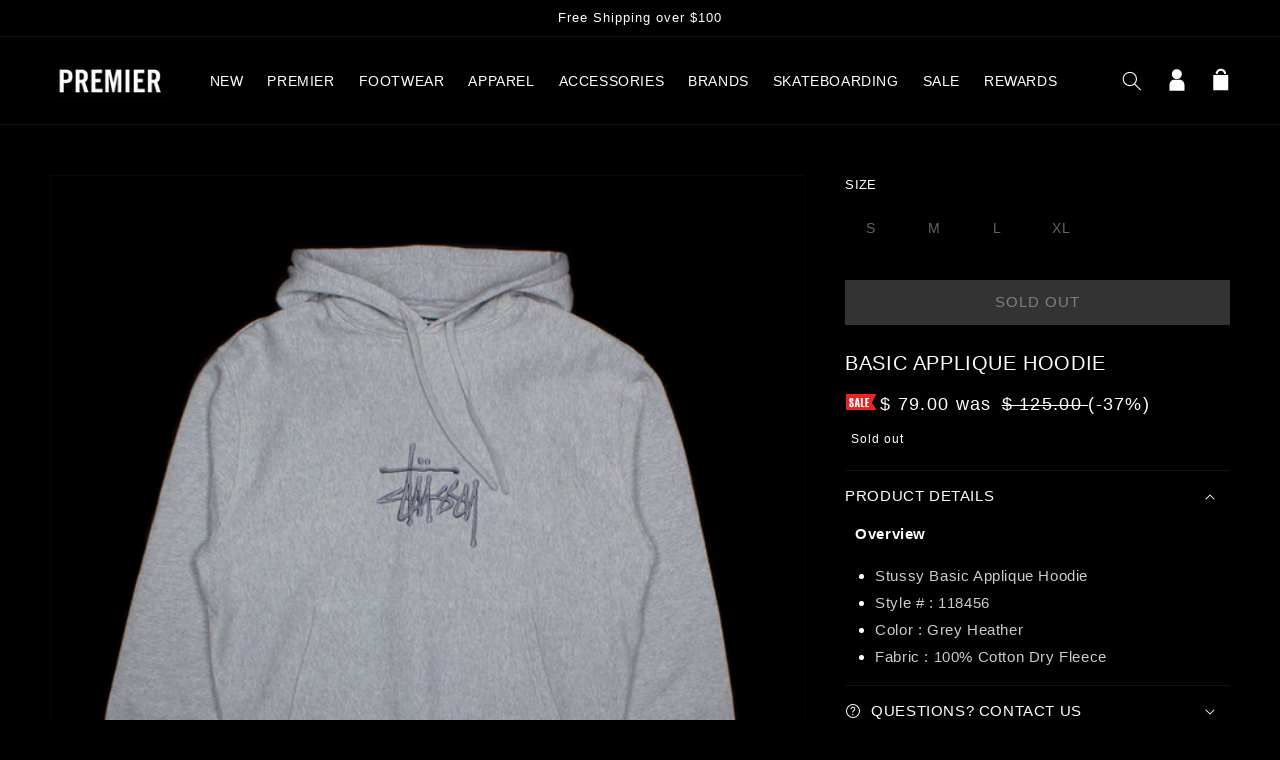

--- FILE ---
content_type: text/html; charset=utf-8
request_url: https://thepremierstore.com/products/basic-applique-hoodie-2
body_size: 27511
content:
<!doctype html>
<html class="no-js" lang="en">
    <head>
        <meta charset="utf-8">
        <meta content="IE=edge" http-equiv="X-UA-Compatible">
        <meta content="width=device-width,initial-scale=1" name="viewport">
        <meta content="" name="theme-color">
        <link rel="canonical" href="https://thepremierstore.com/products/basic-applique-hoodie-2">
        <link crossorigin href="https://cdn.shopify.com" rel="preconnect"><link rel="icon" type="image/png" href="//thepremierstore.com/cdn/shop/files/premierfavicon_32x32.jpg?v=1639060251"><title>
          Basic Applique Hoodie
 &ndash; Premier</title>

        
            <meta name="description" content="Overview Stussy Basic Applique Hoodie Style # : 118456 Color : Grey Heather Fabric : 100% Cotton Dry Fleece">
        

        

<meta property="og:site_name" content="Premier">
<meta property="og:url" content="https://thepremierstore.com/products/basic-applique-hoodie-2">
<meta property="og:title" content="Basic Applique Hoodie">
<meta property="og:type" content="product">
<meta property="og:description" content="Overview Stussy Basic Applique Hoodie Style # : 118456 Color : Grey Heather Fabric : 100% Cotton Dry Fleece"><meta property="og:image" content="http://thepremierstore.com/cdn/shop/products/12-27-21-Stussy-Logo-App-Hood-Grey-1.jpg?v=1638901476">
  <meta property="og:image:secure_url" content="https://thepremierstore.com/cdn/shop/products/12-27-21-Stussy-Logo-App-Hood-Grey-1.jpg?v=1638901476">
  <meta property="og:image:width" content="1200">
  <meta property="og:image:height" content="1200"><meta property="og:price:amount" content="79.00">
  <meta property="og:price:currency" content="USD"><meta name="twitter:site" content="@premierskate"><meta name="twitter:card" content="summary_large_image">
<meta name="twitter:title" content="Basic Applique Hoodie">
<meta name="twitter:description" content="Overview Stussy Basic Applique Hoodie Style # : 118456 Color : Grey Heather Fabric : 100% Cotton Dry Fleece">


        <script src="//thepremierstore.com/cdn/shop/t/51/assets/global.js?v=77639195952368785221707774980" defer="defer"></script>
        <script src="//ajax.googleapis.com/ajax/libs/jquery/1.11.0/jquery.min.js"></script>
        <script src="//cdn.jsdelivr.net/npm/numbro@2.3.1/dist/numbro.min.js"></script>
        <script>window.performance && window.performance.mark && window.performance.mark('shopify.content_for_header.start');</script><meta name="google-site-verification" content="qZugXhtR4Sum9-lZsDV9j3j4C5B81Pnue8hzLj8mUCk">
<meta id="shopify-digital-wallet" name="shopify-digital-wallet" content="/5631361/digital_wallets/dialog">
<meta name="shopify-checkout-api-token" content="8c89a0773c5d8422ed2309eccd694464">
<meta id="in-context-paypal-metadata" data-shop-id="5631361" data-venmo-supported="false" data-environment="production" data-locale="en_US" data-paypal-v4="true" data-currency="USD">
<link rel="alternate" type="application/json+oembed" href="https://thepremierstore.com/products/basic-applique-hoodie-2.oembed">
<script async="async" src="/checkouts/internal/preloads.js?locale=en-US"></script>
<link rel="preconnect" href="https://shop.app" crossorigin="anonymous">
<script async="async" src="https://shop.app/checkouts/internal/preloads.js?locale=en-US&shop_id=5631361" crossorigin="anonymous"></script>
<script id="apple-pay-shop-capabilities" type="application/json">{"shopId":5631361,"countryCode":"US","currencyCode":"USD","merchantCapabilities":["supports3DS"],"merchantId":"gid:\/\/shopify\/Shop\/5631361","merchantName":"Premier","requiredBillingContactFields":["postalAddress","email"],"requiredShippingContactFields":["postalAddress","email"],"shippingType":"shipping","supportedNetworks":["visa","masterCard","amex","discover","elo","jcb"],"total":{"type":"pending","label":"Premier","amount":"1.00"},"shopifyPaymentsEnabled":true,"supportsSubscriptions":true}</script>
<script id="shopify-features" type="application/json">{"accessToken":"8c89a0773c5d8422ed2309eccd694464","betas":["rich-media-storefront-analytics"],"domain":"thepremierstore.com","predictiveSearch":true,"shopId":5631361,"locale":"en"}</script>
<script>var Shopify = Shopify || {};
Shopify.shop = "premier-skateboarding.myshopify.com";
Shopify.locale = "en";
Shopify.currency = {"active":"USD","rate":"1.0"};
Shopify.country = "US";
Shopify.theme = {"name":"shop-premier\/main","id":127340838977,"schema_name":"Dawn","schema_version":"2.0.0","theme_store_id":null,"role":"main"};
Shopify.theme.handle = "null";
Shopify.theme.style = {"id":null,"handle":null};
Shopify.cdnHost = "thepremierstore.com/cdn";
Shopify.routes = Shopify.routes || {};
Shopify.routes.root = "/";</script>
<script type="module">!function(o){(o.Shopify=o.Shopify||{}).modules=!0}(window);</script>
<script>!function(o){function n(){var o=[];function n(){o.push(Array.prototype.slice.apply(arguments))}return n.q=o,n}var t=o.Shopify=o.Shopify||{};t.loadFeatures=n(),t.autoloadFeatures=n()}(window);</script>
<script>
  window.ShopifyPay = window.ShopifyPay || {};
  window.ShopifyPay.apiHost = "shop.app\/pay";
  window.ShopifyPay.redirectState = null;
</script>
<script id="shop-js-analytics" type="application/json">{"pageType":"product"}</script>
<script defer="defer" async type="module" src="//thepremierstore.com/cdn/shopifycloud/shop-js/modules/v2/client.init-shop-cart-sync_C5BV16lS.en.esm.js"></script>
<script defer="defer" async type="module" src="//thepremierstore.com/cdn/shopifycloud/shop-js/modules/v2/chunk.common_CygWptCX.esm.js"></script>
<script type="module">
  await import("//thepremierstore.com/cdn/shopifycloud/shop-js/modules/v2/client.init-shop-cart-sync_C5BV16lS.en.esm.js");
await import("//thepremierstore.com/cdn/shopifycloud/shop-js/modules/v2/chunk.common_CygWptCX.esm.js");

  window.Shopify.SignInWithShop?.initShopCartSync?.({"fedCMEnabled":true,"windoidEnabled":true});

</script>
<script defer="defer" async type="module" src="//thepremierstore.com/cdn/shopifycloud/shop-js/modules/v2/client.payment-terms_CZxnsJam.en.esm.js"></script>
<script defer="defer" async type="module" src="//thepremierstore.com/cdn/shopifycloud/shop-js/modules/v2/chunk.common_CygWptCX.esm.js"></script>
<script defer="defer" async type="module" src="//thepremierstore.com/cdn/shopifycloud/shop-js/modules/v2/chunk.modal_D71HUcav.esm.js"></script>
<script type="module">
  await import("//thepremierstore.com/cdn/shopifycloud/shop-js/modules/v2/client.payment-terms_CZxnsJam.en.esm.js");
await import("//thepremierstore.com/cdn/shopifycloud/shop-js/modules/v2/chunk.common_CygWptCX.esm.js");
await import("//thepremierstore.com/cdn/shopifycloud/shop-js/modules/v2/chunk.modal_D71HUcav.esm.js");

  
</script>
<script>
  window.Shopify = window.Shopify || {};
  if (!window.Shopify.featureAssets) window.Shopify.featureAssets = {};
  window.Shopify.featureAssets['shop-js'] = {"shop-cart-sync":["modules/v2/client.shop-cart-sync_ZFArdW7E.en.esm.js","modules/v2/chunk.common_CygWptCX.esm.js"],"init-fed-cm":["modules/v2/client.init-fed-cm_CmiC4vf6.en.esm.js","modules/v2/chunk.common_CygWptCX.esm.js"],"shop-button":["modules/v2/client.shop-button_tlx5R9nI.en.esm.js","modules/v2/chunk.common_CygWptCX.esm.js"],"shop-cash-offers":["modules/v2/client.shop-cash-offers_DOA2yAJr.en.esm.js","modules/v2/chunk.common_CygWptCX.esm.js","modules/v2/chunk.modal_D71HUcav.esm.js"],"init-windoid":["modules/v2/client.init-windoid_sURxWdc1.en.esm.js","modules/v2/chunk.common_CygWptCX.esm.js"],"shop-toast-manager":["modules/v2/client.shop-toast-manager_ClPi3nE9.en.esm.js","modules/v2/chunk.common_CygWptCX.esm.js"],"init-shop-email-lookup-coordinator":["modules/v2/client.init-shop-email-lookup-coordinator_B8hsDcYM.en.esm.js","modules/v2/chunk.common_CygWptCX.esm.js"],"init-shop-cart-sync":["modules/v2/client.init-shop-cart-sync_C5BV16lS.en.esm.js","modules/v2/chunk.common_CygWptCX.esm.js"],"avatar":["modules/v2/client.avatar_BTnouDA3.en.esm.js"],"pay-button":["modules/v2/client.pay-button_FdsNuTd3.en.esm.js","modules/v2/chunk.common_CygWptCX.esm.js"],"init-customer-accounts":["modules/v2/client.init-customer-accounts_DxDtT_ad.en.esm.js","modules/v2/client.shop-login-button_C5VAVYt1.en.esm.js","modules/v2/chunk.common_CygWptCX.esm.js","modules/v2/chunk.modal_D71HUcav.esm.js"],"init-shop-for-new-customer-accounts":["modules/v2/client.init-shop-for-new-customer-accounts_ChsxoAhi.en.esm.js","modules/v2/client.shop-login-button_C5VAVYt1.en.esm.js","modules/v2/chunk.common_CygWptCX.esm.js","modules/v2/chunk.modal_D71HUcav.esm.js"],"shop-login-button":["modules/v2/client.shop-login-button_C5VAVYt1.en.esm.js","modules/v2/chunk.common_CygWptCX.esm.js","modules/v2/chunk.modal_D71HUcav.esm.js"],"init-customer-accounts-sign-up":["modules/v2/client.init-customer-accounts-sign-up_CPSyQ0Tj.en.esm.js","modules/v2/client.shop-login-button_C5VAVYt1.en.esm.js","modules/v2/chunk.common_CygWptCX.esm.js","modules/v2/chunk.modal_D71HUcav.esm.js"],"shop-follow-button":["modules/v2/client.shop-follow-button_Cva4Ekp9.en.esm.js","modules/v2/chunk.common_CygWptCX.esm.js","modules/v2/chunk.modal_D71HUcav.esm.js"],"checkout-modal":["modules/v2/client.checkout-modal_BPM8l0SH.en.esm.js","modules/v2/chunk.common_CygWptCX.esm.js","modules/v2/chunk.modal_D71HUcav.esm.js"],"lead-capture":["modules/v2/client.lead-capture_Bi8yE_yS.en.esm.js","modules/v2/chunk.common_CygWptCX.esm.js","modules/v2/chunk.modal_D71HUcav.esm.js"],"shop-login":["modules/v2/client.shop-login_D6lNrXab.en.esm.js","modules/v2/chunk.common_CygWptCX.esm.js","modules/v2/chunk.modal_D71HUcav.esm.js"],"payment-terms":["modules/v2/client.payment-terms_CZxnsJam.en.esm.js","modules/v2/chunk.common_CygWptCX.esm.js","modules/v2/chunk.modal_D71HUcav.esm.js"]};
</script>
<script>(function() {
  var isLoaded = false;
  function asyncLoad() {
    if (isLoaded) return;
    isLoaded = true;
    var urls = ["https:\/\/cdn-scripts.signifyd.com\/shopify\/script-tag.js?shop=premier-skateboarding.myshopify.com","https:\/\/cdn-loyalty.yotpo.com\/loader\/vn0QklrNtKg3e5NZCypDWg.js?shop=premier-skateboarding.myshopify.com","\/\/www.powr.io\/powr.js?powr-token=premier-skateboarding.myshopify.com\u0026external-type=shopify\u0026shop=premier-skateboarding.myshopify.com"];
    for (var i = 0; i < urls.length; i++) {
      var s = document.createElement('script');
      s.type = 'text/javascript';
      s.async = true;
      s.src = urls[i];
      var x = document.getElementsByTagName('script')[0];
      x.parentNode.insertBefore(s, x);
    }
  };
  if(window.attachEvent) {
    window.attachEvent('onload', asyncLoad);
  } else {
    window.addEventListener('load', asyncLoad, false);
  }
})();</script>
<script id="__st">var __st={"a":5631361,"offset":-18000,"reqid":"da47342b-3bda-49e0-ad4b-ecf7b94cc812-1768635962","pageurl":"thepremierstore.com\/products\/basic-applique-hoodie-2","u":"a7441979ede0","p":"product","rtyp":"product","rid":6679568056385};</script>
<script>window.ShopifyPaypalV4VisibilityTracking = true;</script>
<script id="captcha-bootstrap">!function(){'use strict';const t='contact',e='account',n='new_comment',o=[[t,t],['blogs',n],['comments',n],[t,'customer']],c=[[e,'customer_login'],[e,'guest_login'],[e,'recover_customer_password'],[e,'create_customer']],r=t=>t.map((([t,e])=>`form[action*='/${t}']:not([data-nocaptcha='true']) input[name='form_type'][value='${e}']`)).join(','),a=t=>()=>t?[...document.querySelectorAll(t)].map((t=>t.form)):[];function s(){const t=[...o],e=r(t);return a(e)}const i='password',u='form_key',d=['recaptcha-v3-token','g-recaptcha-response','h-captcha-response',i],f=()=>{try{return window.sessionStorage}catch{return}},m='__shopify_v',_=t=>t.elements[u];function p(t,e,n=!1){try{const o=window.sessionStorage,c=JSON.parse(o.getItem(e)),{data:r}=function(t){const{data:e,action:n}=t;return t[m]||n?{data:e,action:n}:{data:t,action:n}}(c);for(const[e,n]of Object.entries(r))t.elements[e]&&(t.elements[e].value=n);n&&o.removeItem(e)}catch(o){console.error('form repopulation failed',{error:o})}}const l='form_type',E='cptcha';function T(t){t.dataset[E]=!0}const w=window,h=w.document,L='Shopify',v='ce_forms',y='captcha';let A=!1;((t,e)=>{const n=(g='f06e6c50-85a8-45c8-87d0-21a2b65856fe',I='https://cdn.shopify.com/shopifycloud/storefront-forms-hcaptcha/ce_storefront_forms_captcha_hcaptcha.v1.5.2.iife.js',D={infoText:'Protected by hCaptcha',privacyText:'Privacy',termsText:'Terms'},(t,e,n)=>{const o=w[L][v],c=o.bindForm;if(c)return c(t,g,e,D).then(n);var r;o.q.push([[t,g,e,D],n]),r=I,A||(h.body.append(Object.assign(h.createElement('script'),{id:'captcha-provider',async:!0,src:r})),A=!0)});var g,I,D;w[L]=w[L]||{},w[L][v]=w[L][v]||{},w[L][v].q=[],w[L][y]=w[L][y]||{},w[L][y].protect=function(t,e){n(t,void 0,e),T(t)},Object.freeze(w[L][y]),function(t,e,n,w,h,L){const[v,y,A,g]=function(t,e,n){const i=e?o:[],u=t?c:[],d=[...i,...u],f=r(d),m=r(i),_=r(d.filter((([t,e])=>n.includes(e))));return[a(f),a(m),a(_),s()]}(w,h,L),I=t=>{const e=t.target;return e instanceof HTMLFormElement?e:e&&e.form},D=t=>v().includes(t);t.addEventListener('submit',(t=>{const e=I(t);if(!e)return;const n=D(e)&&!e.dataset.hcaptchaBound&&!e.dataset.recaptchaBound,o=_(e),c=g().includes(e)&&(!o||!o.value);(n||c)&&t.preventDefault(),c&&!n&&(function(t){try{if(!f())return;!function(t){const e=f();if(!e)return;const n=_(t);if(!n)return;const o=n.value;o&&e.removeItem(o)}(t);const e=Array.from(Array(32),(()=>Math.random().toString(36)[2])).join('');!function(t,e){_(t)||t.append(Object.assign(document.createElement('input'),{type:'hidden',name:u})),t.elements[u].value=e}(t,e),function(t,e){const n=f();if(!n)return;const o=[...t.querySelectorAll(`input[type='${i}']`)].map((({name:t})=>t)),c=[...d,...o],r={};for(const[a,s]of new FormData(t).entries())c.includes(a)||(r[a]=s);n.setItem(e,JSON.stringify({[m]:1,action:t.action,data:r}))}(t,e)}catch(e){console.error('failed to persist form',e)}}(e),e.submit())}));const S=(t,e)=>{t&&!t.dataset[E]&&(n(t,e.some((e=>e===t))),T(t))};for(const o of['focusin','change'])t.addEventListener(o,(t=>{const e=I(t);D(e)&&S(e,y())}));const B=e.get('form_key'),M=e.get(l),P=B&&M;t.addEventListener('DOMContentLoaded',(()=>{const t=y();if(P)for(const e of t)e.elements[l].value===M&&p(e,B);[...new Set([...A(),...v().filter((t=>'true'===t.dataset.shopifyCaptcha))])].forEach((e=>S(e,t)))}))}(h,new URLSearchParams(w.location.search),n,t,e,['guest_login'])})(!0,!0)}();</script>
<script integrity="sha256-4kQ18oKyAcykRKYeNunJcIwy7WH5gtpwJnB7kiuLZ1E=" data-source-attribution="shopify.loadfeatures" defer="defer" src="//thepremierstore.com/cdn/shopifycloud/storefront/assets/storefront/load_feature-a0a9edcb.js" crossorigin="anonymous"></script>
<script crossorigin="anonymous" defer="defer" src="//thepremierstore.com/cdn/shopifycloud/storefront/assets/shopify_pay/storefront-65b4c6d7.js?v=20250812"></script>
<script data-source-attribution="shopify.dynamic_checkout.dynamic.init">var Shopify=Shopify||{};Shopify.PaymentButton=Shopify.PaymentButton||{isStorefrontPortableWallets:!0,init:function(){window.Shopify.PaymentButton.init=function(){};var t=document.createElement("script");t.src="https://thepremierstore.com/cdn/shopifycloud/portable-wallets/latest/portable-wallets.en.js",t.type="module",document.head.appendChild(t)}};
</script>
<script data-source-attribution="shopify.dynamic_checkout.buyer_consent">
  function portableWalletsHideBuyerConsent(e){var t=document.getElementById("shopify-buyer-consent"),n=document.getElementById("shopify-subscription-policy-button");t&&n&&(t.classList.add("hidden"),t.setAttribute("aria-hidden","true"),n.removeEventListener("click",e))}function portableWalletsShowBuyerConsent(e){var t=document.getElementById("shopify-buyer-consent"),n=document.getElementById("shopify-subscription-policy-button");t&&n&&(t.classList.remove("hidden"),t.removeAttribute("aria-hidden"),n.addEventListener("click",e))}window.Shopify?.PaymentButton&&(window.Shopify.PaymentButton.hideBuyerConsent=portableWalletsHideBuyerConsent,window.Shopify.PaymentButton.showBuyerConsent=portableWalletsShowBuyerConsent);
</script>
<script>
  function portableWalletsCleanup(e){e&&e.src&&console.error("Failed to load portable wallets script "+e.src);var t=document.querySelectorAll("shopify-accelerated-checkout .shopify-payment-button__skeleton, shopify-accelerated-checkout-cart .wallet-cart-button__skeleton"),e=document.getElementById("shopify-buyer-consent");for(let e=0;e<t.length;e++)t[e].remove();e&&e.remove()}function portableWalletsNotLoadedAsModule(e){e instanceof ErrorEvent&&"string"==typeof e.message&&e.message.includes("import.meta")&&"string"==typeof e.filename&&e.filename.includes("portable-wallets")&&(window.removeEventListener("error",portableWalletsNotLoadedAsModule),window.Shopify.PaymentButton.failedToLoad=e,"loading"===document.readyState?document.addEventListener("DOMContentLoaded",window.Shopify.PaymentButton.init):window.Shopify.PaymentButton.init())}window.addEventListener("error",portableWalletsNotLoadedAsModule);
</script>

<script type="module" src="https://thepremierstore.com/cdn/shopifycloud/portable-wallets/latest/portable-wallets.en.js" onError="portableWalletsCleanup(this)" crossorigin="anonymous"></script>
<script nomodule>
  document.addEventListener("DOMContentLoaded", portableWalletsCleanup);
</script>

<link id="shopify-accelerated-checkout-styles" rel="stylesheet" media="screen" href="https://thepremierstore.com/cdn/shopifycloud/portable-wallets/latest/accelerated-checkout-backwards-compat.css" crossorigin="anonymous">
<style id="shopify-accelerated-checkout-cart">
        #shopify-buyer-consent {
  margin-top: 1em;
  display: inline-block;
  width: 100%;
}

#shopify-buyer-consent.hidden {
  display: none;
}

#shopify-subscription-policy-button {
  background: none;
  border: none;
  padding: 0;
  text-decoration: underline;
  font-size: inherit;
  cursor: pointer;
}

#shopify-subscription-policy-button::before {
  box-shadow: none;
}

      </style>
<script id="sections-script" data-sections="main-product,product-recommendations,header,footer" defer="defer" src="//thepremierstore.com/cdn/shop/t/51/compiled_assets/scripts.js?46162"></script>
<script>window.performance && window.performance.mark && window.performance.mark('shopify.content_for_header.end');</script><script id="shop-promise-product" type="application/json">
  {
    "productId": "6679568056385",
    "variantId": "39558384353345"
  }
</script>
<script id="shop-promise-features" type="application/json">
  {
    "supportedPromiseBrands": ["shop_promise"],
    "f_b9ba94d16a7d18ccd91d68be01e37df6": false,
    "f_d6a5ed9e446fe634f81a0afc12242e13": true,
    "f_85e460659f2e1fdd04f763b1587427a4": false
  }
</script>
<script fetchpriority="high" defer="defer" src="https://thepremierstore.com/cdn/shopifycloud/shop-promise-pdp/prod/shop_promise_pdp.js?v=1" data-source-attribution="shopify.shop-promise-pdp" crossorigin="anonymous"></script>


        <!-- custom JS here-->
                      <!-- Global site tag (gtag.js) - Google Ads: 1003908704 -->
        <script async src="https://www.googletagmanager.com/gtag/js?id=AW-1003908704"></script>
        <script>
          window.dataLayer = window.dataLayer || [];
          function gtag(){dataLayer.push(arguments);}
          gtag('js', new Date());
          gtag('config', 'AW-1003908704');
        </script>

        <script type="text/javascript">
            var jiltStorefrontParams = {"capture_email_on_add_to_cart":0,"platform":"shopify","popover_dismiss_message":"Your email and cart are saved so we can send you email reminders about this order.","shop_uuid":"1d44d80d-651e-4042-8c85-a4f8c6379af7"};
        </script>

        

        <!-- end custom js needs -->

    <style data-shopify>
      
      
      
      
      

      :root {
        --font-body-family: "system_ui", -apple-system, 'Segoe UI', Roboto, 'Helvetica Neue', 'Noto Sans', 'Liberation Sans', Arial, sans-serif, 'Apple Color Emoji', 'Segoe UI Emoji', 'Segoe UI Symbol', 'Noto Color Emoji';
        --font-body-style: normal;
        --font-body-weight: 400;

        --font-heading-family: "system_ui", -apple-system, 'Segoe UI', Roboto, 'Helvetica Neue', 'Noto Sans', 'Liberation Sans', Arial, sans-serif, 'Apple Color Emoji', 'Segoe UI Emoji', 'Segoe UI Symbol', 'Noto Color Emoji';
        --font-heading-style: normal;
        --font-heading-weight: 400;

        --color-base-text: 255, 255, 255;
        --color-base-background-1: 0, 0, 0;
        --color-base-background-2: 27, 27, 30;
        --color-base-solid-button-labels: 255, 255, 255;
        --color-base-outline-button-labels: 255, 255, 255;
        --color-base-accent-1: 79, 79, 80;
        --color-base-accent-2: 255, 0, 0;
        --payment-terms-background-color: #000000;

        --gradient-base-background-1: #000000;
        --gradient-base-background-2: #1b1b1e;
        --gradient-base-accent-1: #4f4f50;
        --gradient-base-accent-2: #ff0000;

        --page-width: 160rem;
      }
      *,
      *::before,
      *::after {
        box-sizing: inherit;
      }

html {
    box-sizing: border-box;
    font-size: 62.5%;
    height: 100%;
}

body {
    display: grid;
    grid-template-rows: auto auto 1fr auto;
    grid-template-columns: 100%;
    min-height: 100%;
    margin: 0;
    font-size: 1.5rem;
    letter-spacing: 0.06rem;
    line-height: 1.8;
    font-family: var(--font-body-family);
    font-style: var(--font-body-style);
    font-weight: var(--font-body-weight);
}

@media screen and(min-width: 750px) {
    body {
        font-size: 1.6rem;
    }
}



</style>

    <link href="//thepremierstore.com/cdn/shop/t/51/assets/base.css?v=121611086166467328181707774981" rel="stylesheet" type="text/css" media="all" />
<script>document.documentElement.className = document.documentElement.className.replace('no-js', 'js');</script>
    <script src="https://cdn-widgetsrepository.yotpo.com/v1/loader/vn0QklrNtKg3e5NZCypDWg" async></script>
<!-- BEGIN app block: shopify://apps/userway-website-accessibility/blocks/uw-widget-extension/bc2d8a34-1a37-451b-ab1a-271bc4e9daa7 -->




<script type="text/javascript" async="" src="https://cdn.userway.org/widget.js?account=4Grq2A94vO&amp;platfAppInstalledSiteId=2759048&amp;shop=thepremierstore.com"></script>

<!-- END app block --><!-- BEGIN app block: shopify://apps/klaviyo-email-marketing-sms/blocks/klaviyo-onsite-embed/2632fe16-c075-4321-a88b-50b567f42507 -->












  <script async src="https://static.klaviyo.com/onsite/js/JyJQJL/klaviyo.js?company_id=JyJQJL"></script>
  <script>!function(){if(!window.klaviyo){window._klOnsite=window._klOnsite||[];try{window.klaviyo=new Proxy({},{get:function(n,i){return"push"===i?function(){var n;(n=window._klOnsite).push.apply(n,arguments)}:function(){for(var n=arguments.length,o=new Array(n),w=0;w<n;w++)o[w]=arguments[w];var t="function"==typeof o[o.length-1]?o.pop():void 0,e=new Promise((function(n){window._klOnsite.push([i].concat(o,[function(i){t&&t(i),n(i)}]))}));return e}}})}catch(n){window.klaviyo=window.klaviyo||[],window.klaviyo.push=function(){var n;(n=window._klOnsite).push.apply(n,arguments)}}}}();</script>

  
    <script id="viewed_product">
      if (item == null) {
        var _learnq = _learnq || [];

        var MetafieldReviews = null
        var MetafieldYotpoRating = null
        var MetafieldYotpoCount = null
        var MetafieldLooxRating = null
        var MetafieldLooxCount = null
        var okendoProduct = null
        var okendoProductReviewCount = null
        var okendoProductReviewAverageValue = null
        try {
          // The following fields are used for Customer Hub recently viewed in order to add reviews.
          // This information is not part of __kla_viewed. Instead, it is part of __kla_viewed_reviewed_items
          MetafieldReviews = {};
          MetafieldYotpoRating = null
          MetafieldYotpoCount = null
          MetafieldLooxRating = null
          MetafieldLooxCount = null

          okendoProduct = null
          // If the okendo metafield is not legacy, it will error, which then requires the new json formatted data
          if (okendoProduct && 'error' in okendoProduct) {
            okendoProduct = null
          }
          okendoProductReviewCount = okendoProduct ? okendoProduct.reviewCount : null
          okendoProductReviewAverageValue = okendoProduct ? okendoProduct.reviewAverageValue : null
        } catch (error) {
          console.error('Error in Klaviyo onsite reviews tracking:', error);
        }

        var item = {
          Name: "Basic Applique Hoodie",
          ProductID: 6679568056385,
          Categories: ["$50 to $100","Email Discount Eligible","Fleece \/ Outerwear","Full Price","Memorial Day Sale","Non SB"],
          ImageURL: "https://thepremierstore.com/cdn/shop/products/12-27-21-Stussy-Logo-App-Hood-Grey-1_grande.jpg?v=1638901476",
          URL: "https://thepremierstore.com/products/basic-applique-hoodie-2",
          Brand: "Stussy",
          Price: "$ 79.00",
          Value: "79.00",
          CompareAtPrice: "$ 125.00"
        };
        _learnq.push(['track', 'Viewed Product', item]);
        _learnq.push(['trackViewedItem', {
          Title: item.Name,
          ItemId: item.ProductID,
          Categories: item.Categories,
          ImageUrl: item.ImageURL,
          Url: item.URL,
          Metadata: {
            Brand: item.Brand,
            Price: item.Price,
            Value: item.Value,
            CompareAtPrice: item.CompareAtPrice
          },
          metafields:{
            reviews: MetafieldReviews,
            yotpo:{
              rating: MetafieldYotpoRating,
              count: MetafieldYotpoCount,
            },
            loox:{
              rating: MetafieldLooxRating,
              count: MetafieldLooxCount,
            },
            okendo: {
              rating: okendoProductReviewAverageValue,
              count: okendoProductReviewCount,
            }
          }
        }]);
      }
    </script>
  




  <script>
    window.klaviyoReviewsProductDesignMode = false
  </script>







<!-- END app block --><link href="https://monorail-edge.shopifysvc.com" rel="dns-prefetch">
<script>(function(){if ("sendBeacon" in navigator && "performance" in window) {try {var session_token_from_headers = performance.getEntriesByType('navigation')[0].serverTiming.find(x => x.name == '_s').description;} catch {var session_token_from_headers = undefined;}var session_cookie_matches = document.cookie.match(/_shopify_s=([^;]*)/);var session_token_from_cookie = session_cookie_matches && session_cookie_matches.length === 2 ? session_cookie_matches[1] : "";var session_token = session_token_from_headers || session_token_from_cookie || "";function handle_abandonment_event(e) {var entries = performance.getEntries().filter(function(entry) {return /monorail-edge.shopifysvc.com/.test(entry.name);});if (!window.abandonment_tracked && entries.length === 0) {window.abandonment_tracked = true;var currentMs = Date.now();var navigation_start = performance.timing.navigationStart;var payload = {shop_id: 5631361,url: window.location.href,navigation_start,duration: currentMs - navigation_start,session_token,page_type: "product"};window.navigator.sendBeacon("https://monorail-edge.shopifysvc.com/v1/produce", JSON.stringify({schema_id: "online_store_buyer_site_abandonment/1.1",payload: payload,metadata: {event_created_at_ms: currentMs,event_sent_at_ms: currentMs}}));}}window.addEventListener('pagehide', handle_abandonment_event);}}());</script>
<script id="web-pixels-manager-setup">(function e(e,d,r,n,o){if(void 0===o&&(o={}),!Boolean(null===(a=null===(i=window.Shopify)||void 0===i?void 0:i.analytics)||void 0===a?void 0:a.replayQueue)){var i,a;window.Shopify=window.Shopify||{};var t=window.Shopify;t.analytics=t.analytics||{};var s=t.analytics;s.replayQueue=[],s.publish=function(e,d,r){return s.replayQueue.push([e,d,r]),!0};try{self.performance.mark("wpm:start")}catch(e){}var l=function(){var e={modern:/Edge?\/(1{2}[4-9]|1[2-9]\d|[2-9]\d{2}|\d{4,})\.\d+(\.\d+|)|Firefox\/(1{2}[4-9]|1[2-9]\d|[2-9]\d{2}|\d{4,})\.\d+(\.\d+|)|Chrom(ium|e)\/(9{2}|\d{3,})\.\d+(\.\d+|)|(Maci|X1{2}).+ Version\/(15\.\d+|(1[6-9]|[2-9]\d|\d{3,})\.\d+)([,.]\d+|)( \(\w+\)|)( Mobile\/\w+|) Safari\/|Chrome.+OPR\/(9{2}|\d{3,})\.\d+\.\d+|(CPU[ +]OS|iPhone[ +]OS|CPU[ +]iPhone|CPU IPhone OS|CPU iPad OS)[ +]+(15[._]\d+|(1[6-9]|[2-9]\d|\d{3,})[._]\d+)([._]\d+|)|Android:?[ /-](13[3-9]|1[4-9]\d|[2-9]\d{2}|\d{4,})(\.\d+|)(\.\d+|)|Android.+Firefox\/(13[5-9]|1[4-9]\d|[2-9]\d{2}|\d{4,})\.\d+(\.\d+|)|Android.+Chrom(ium|e)\/(13[3-9]|1[4-9]\d|[2-9]\d{2}|\d{4,})\.\d+(\.\d+|)|SamsungBrowser\/([2-9]\d|\d{3,})\.\d+/,legacy:/Edge?\/(1[6-9]|[2-9]\d|\d{3,})\.\d+(\.\d+|)|Firefox\/(5[4-9]|[6-9]\d|\d{3,})\.\d+(\.\d+|)|Chrom(ium|e)\/(5[1-9]|[6-9]\d|\d{3,})\.\d+(\.\d+|)([\d.]+$|.*Safari\/(?![\d.]+ Edge\/[\d.]+$))|(Maci|X1{2}).+ Version\/(10\.\d+|(1[1-9]|[2-9]\d|\d{3,})\.\d+)([,.]\d+|)( \(\w+\)|)( Mobile\/\w+|) Safari\/|Chrome.+OPR\/(3[89]|[4-9]\d|\d{3,})\.\d+\.\d+|(CPU[ +]OS|iPhone[ +]OS|CPU[ +]iPhone|CPU IPhone OS|CPU iPad OS)[ +]+(10[._]\d+|(1[1-9]|[2-9]\d|\d{3,})[._]\d+)([._]\d+|)|Android:?[ /-](13[3-9]|1[4-9]\d|[2-9]\d{2}|\d{4,})(\.\d+|)(\.\d+|)|Mobile Safari.+OPR\/([89]\d|\d{3,})\.\d+\.\d+|Android.+Firefox\/(13[5-9]|1[4-9]\d|[2-9]\d{2}|\d{4,})\.\d+(\.\d+|)|Android.+Chrom(ium|e)\/(13[3-9]|1[4-9]\d|[2-9]\d{2}|\d{4,})\.\d+(\.\d+|)|Android.+(UC? ?Browser|UCWEB|U3)[ /]?(15\.([5-9]|\d{2,})|(1[6-9]|[2-9]\d|\d{3,})\.\d+)\.\d+|SamsungBrowser\/(5\.\d+|([6-9]|\d{2,})\.\d+)|Android.+MQ{2}Browser\/(14(\.(9|\d{2,})|)|(1[5-9]|[2-9]\d|\d{3,})(\.\d+|))(\.\d+|)|K[Aa][Ii]OS\/(3\.\d+|([4-9]|\d{2,})\.\d+)(\.\d+|)/},d=e.modern,r=e.legacy,n=navigator.userAgent;return n.match(d)?"modern":n.match(r)?"legacy":"unknown"}(),u="modern"===l?"modern":"legacy",c=(null!=n?n:{modern:"",legacy:""})[u],f=function(e){return[e.baseUrl,"/wpm","/b",e.hashVersion,"modern"===e.buildTarget?"m":"l",".js"].join("")}({baseUrl:d,hashVersion:r,buildTarget:u}),m=function(e){var d=e.version,r=e.bundleTarget,n=e.surface,o=e.pageUrl,i=e.monorailEndpoint;return{emit:function(e){var a=e.status,t=e.errorMsg,s=(new Date).getTime(),l=JSON.stringify({metadata:{event_sent_at_ms:s},events:[{schema_id:"web_pixels_manager_load/3.1",payload:{version:d,bundle_target:r,page_url:o,status:a,surface:n,error_msg:t},metadata:{event_created_at_ms:s}}]});if(!i)return console&&console.warn&&console.warn("[Web Pixels Manager] No Monorail endpoint provided, skipping logging."),!1;try{return self.navigator.sendBeacon.bind(self.navigator)(i,l)}catch(e){}var u=new XMLHttpRequest;try{return u.open("POST",i,!0),u.setRequestHeader("Content-Type","text/plain"),u.send(l),!0}catch(e){return console&&console.warn&&console.warn("[Web Pixels Manager] Got an unhandled error while logging to Monorail."),!1}}}}({version:r,bundleTarget:l,surface:e.surface,pageUrl:self.location.href,monorailEndpoint:e.monorailEndpoint});try{o.browserTarget=l,function(e){var d=e.src,r=e.async,n=void 0===r||r,o=e.onload,i=e.onerror,a=e.sri,t=e.scriptDataAttributes,s=void 0===t?{}:t,l=document.createElement("script"),u=document.querySelector("head"),c=document.querySelector("body");if(l.async=n,l.src=d,a&&(l.integrity=a,l.crossOrigin="anonymous"),s)for(var f in s)if(Object.prototype.hasOwnProperty.call(s,f))try{l.dataset[f]=s[f]}catch(e){}if(o&&l.addEventListener("load",o),i&&l.addEventListener("error",i),u)u.appendChild(l);else{if(!c)throw new Error("Did not find a head or body element to append the script");c.appendChild(l)}}({src:f,async:!0,onload:function(){if(!function(){var e,d;return Boolean(null===(d=null===(e=window.Shopify)||void 0===e?void 0:e.analytics)||void 0===d?void 0:d.initialized)}()){var d=window.webPixelsManager.init(e)||void 0;if(d){var r=window.Shopify.analytics;r.replayQueue.forEach((function(e){var r=e[0],n=e[1],o=e[2];d.publishCustomEvent(r,n,o)})),r.replayQueue=[],r.publish=d.publishCustomEvent,r.visitor=d.visitor,r.initialized=!0}}},onerror:function(){return m.emit({status:"failed",errorMsg:"".concat(f," has failed to load")})},sri:function(e){var d=/^sha384-[A-Za-z0-9+/=]+$/;return"string"==typeof e&&d.test(e)}(c)?c:"",scriptDataAttributes:o}),m.emit({status:"loading"})}catch(e){m.emit({status:"failed",errorMsg:(null==e?void 0:e.message)||"Unknown error"})}}})({shopId: 5631361,storefrontBaseUrl: "https://thepremierstore.com",extensionsBaseUrl: "https://extensions.shopifycdn.com/cdn/shopifycloud/web-pixels-manager",monorailEndpoint: "https://monorail-edge.shopifysvc.com/unstable/produce_batch",surface: "storefront-renderer",enabledBetaFlags: ["2dca8a86"],webPixelsConfigList: [{"id":"1444413505","configuration":"{\"accountID\":\"JyJQJL\",\"webPixelConfig\":\"eyJlbmFibGVBZGRlZFRvQ2FydEV2ZW50cyI6IGZhbHNlfQ==\"}","eventPayloadVersion":"v1","runtimeContext":"STRICT","scriptVersion":"524f6c1ee37bacdca7657a665bdca589","type":"APP","apiClientId":123074,"privacyPurposes":["ANALYTICS","MARKETING"],"dataSharingAdjustments":{"protectedCustomerApprovalScopes":["read_customer_address","read_customer_email","read_customer_name","read_customer_personal_data","read_customer_phone"]}},{"id":"364576833","configuration":"{\"config\":\"{\\\"pixel_id\\\":\\\"AW-1003908704\\\",\\\"target_country\\\":\\\"US\\\",\\\"gtag_events\\\":[{\\\"type\\\":\\\"begin_checkout\\\",\\\"action_label\\\":\\\"AW-1003908704\\\/yqjBCOfZlIoBEODc2d4D\\\"},{\\\"type\\\":\\\"search\\\",\\\"action_label\\\":\\\"AW-1003908704\\\/Tc17COrZlIoBEODc2d4D\\\"},{\\\"type\\\":\\\"view_item\\\",\\\"action_label\\\":[\\\"AW-1003908704\\\/UAnuCOHZlIoBEODc2d4D\\\",\\\"MC-91KCBJHVQD\\\"]},{\\\"type\\\":\\\"purchase\\\",\\\"action_label\\\":[\\\"AW-1003908704\\\/L-WdCN7ZlIoBEODc2d4D\\\",\\\"MC-91KCBJHVQD\\\"]},{\\\"type\\\":\\\"page_view\\\",\\\"action_label\\\":[\\\"AW-1003908704\\\/_gWpCNvZlIoBEODc2d4D\\\",\\\"MC-91KCBJHVQD\\\"]},{\\\"type\\\":\\\"add_payment_info\\\",\\\"action_label\\\":\\\"AW-1003908704\\\/bM0ACO3ZlIoBEODc2d4D\\\"},{\\\"type\\\":\\\"add_to_cart\\\",\\\"action_label\\\":\\\"AW-1003908704\\\/8m26COTZlIoBEODc2d4D\\\"}],\\\"enable_monitoring_mode\\\":false}\"}","eventPayloadVersion":"v1","runtimeContext":"OPEN","scriptVersion":"b2a88bafab3e21179ed38636efcd8a93","type":"APP","apiClientId":1780363,"privacyPurposes":[],"dataSharingAdjustments":{"protectedCustomerApprovalScopes":["read_customer_address","read_customer_email","read_customer_name","read_customer_personal_data","read_customer_phone"]}},{"id":"69468225","eventPayloadVersion":"v1","runtimeContext":"LAX","scriptVersion":"1","type":"CUSTOM","privacyPurposes":["ANALYTICS"],"name":"Google Analytics tag (migrated)"},{"id":"shopify-app-pixel","configuration":"{}","eventPayloadVersion":"v1","runtimeContext":"STRICT","scriptVersion":"0450","apiClientId":"shopify-pixel","type":"APP","privacyPurposes":["ANALYTICS","MARKETING"]},{"id":"shopify-custom-pixel","eventPayloadVersion":"v1","runtimeContext":"LAX","scriptVersion":"0450","apiClientId":"shopify-pixel","type":"CUSTOM","privacyPurposes":["ANALYTICS","MARKETING"]}],isMerchantRequest: false,initData: {"shop":{"name":"Premier","paymentSettings":{"currencyCode":"USD"},"myshopifyDomain":"premier-skateboarding.myshopify.com","countryCode":"US","storefrontUrl":"https:\/\/thepremierstore.com"},"customer":null,"cart":null,"checkout":null,"productVariants":[{"price":{"amount":79.0,"currencyCode":"USD"},"product":{"title":"Basic Applique Hoodie","vendor":"Stussy","id":"6679568056385","untranslatedTitle":"Basic Applique Hoodie","url":"\/products\/basic-applique-hoodie-2","type":"Sweaters-Fleece"},"id":"39558384353345","image":{"src":"\/\/thepremierstore.com\/cdn\/shop\/products\/12-27-21-Stussy-Logo-App-Hood-Grey-1.jpg?v=1638901476"},"sku":"118456","title":"S \/ Grey Heather","untranslatedTitle":"S \/ Grey Heather"},{"price":{"amount":79.0,"currencyCode":"USD"},"product":{"title":"Basic Applique Hoodie","vendor":"Stussy","id":"6679568056385","untranslatedTitle":"Basic Applique Hoodie","url":"\/products\/basic-applique-hoodie-2","type":"Sweaters-Fleece"},"id":"39558384386113","image":{"src":"\/\/thepremierstore.com\/cdn\/shop\/products\/12-27-21-Stussy-Logo-App-Hood-Grey-1.jpg?v=1638901476"},"sku":"118456","title":"M \/ Grey Heather","untranslatedTitle":"M \/ Grey Heather"},{"price":{"amount":79.0,"currencyCode":"USD"},"product":{"title":"Basic Applique Hoodie","vendor":"Stussy","id":"6679568056385","untranslatedTitle":"Basic Applique Hoodie","url":"\/products\/basic-applique-hoodie-2","type":"Sweaters-Fleece"},"id":"39558384418881","image":{"src":"\/\/thepremierstore.com\/cdn\/shop\/products\/12-27-21-Stussy-Logo-App-Hood-Grey-1.jpg?v=1638901476"},"sku":"118456","title":"L \/ Grey Heather","untranslatedTitle":"L \/ Grey Heather"},{"price":{"amount":79.0,"currencyCode":"USD"},"product":{"title":"Basic Applique Hoodie","vendor":"Stussy","id":"6679568056385","untranslatedTitle":"Basic Applique Hoodie","url":"\/products\/basic-applique-hoodie-2","type":"Sweaters-Fleece"},"id":"39558384451649","image":{"src":"\/\/thepremierstore.com\/cdn\/shop\/products\/12-27-21-Stussy-Logo-App-Hood-Grey-1.jpg?v=1638901476"},"sku":"118456","title":"XL \/ Grey Heather","untranslatedTitle":"XL \/ Grey Heather"}],"purchasingCompany":null},},"https://thepremierstore.com/cdn","fcfee988w5aeb613cpc8e4bc33m6693e112",{"modern":"","legacy":""},{"shopId":"5631361","storefrontBaseUrl":"https:\/\/thepremierstore.com","extensionBaseUrl":"https:\/\/extensions.shopifycdn.com\/cdn\/shopifycloud\/web-pixels-manager","surface":"storefront-renderer","enabledBetaFlags":"[\"2dca8a86\"]","isMerchantRequest":"false","hashVersion":"fcfee988w5aeb613cpc8e4bc33m6693e112","publish":"custom","events":"[[\"page_viewed\",{}],[\"product_viewed\",{\"productVariant\":{\"price\":{\"amount\":79.0,\"currencyCode\":\"USD\"},\"product\":{\"title\":\"Basic Applique Hoodie\",\"vendor\":\"Stussy\",\"id\":\"6679568056385\",\"untranslatedTitle\":\"Basic Applique Hoodie\",\"url\":\"\/products\/basic-applique-hoodie-2\",\"type\":\"Sweaters-Fleece\"},\"id\":\"39558384353345\",\"image\":{\"src\":\"\/\/thepremierstore.com\/cdn\/shop\/products\/12-27-21-Stussy-Logo-App-Hood-Grey-1.jpg?v=1638901476\"},\"sku\":\"118456\",\"title\":\"S \/ Grey Heather\",\"untranslatedTitle\":\"S \/ Grey Heather\"}}]]"});</script><script>
  window.ShopifyAnalytics = window.ShopifyAnalytics || {};
  window.ShopifyAnalytics.meta = window.ShopifyAnalytics.meta || {};
  window.ShopifyAnalytics.meta.currency = 'USD';
  var meta = {"product":{"id":6679568056385,"gid":"gid:\/\/shopify\/Product\/6679568056385","vendor":"Stussy","type":"Sweaters-Fleece","handle":"basic-applique-hoodie-2","variants":[{"id":39558384353345,"price":7900,"name":"Basic Applique Hoodie - S \/ Grey Heather","public_title":"S \/ Grey Heather","sku":"118456"},{"id":39558384386113,"price":7900,"name":"Basic Applique Hoodie - M \/ Grey Heather","public_title":"M \/ Grey Heather","sku":"118456"},{"id":39558384418881,"price":7900,"name":"Basic Applique Hoodie - L \/ Grey Heather","public_title":"L \/ Grey Heather","sku":"118456"},{"id":39558384451649,"price":7900,"name":"Basic Applique Hoodie - XL \/ Grey Heather","public_title":"XL \/ Grey Heather","sku":"118456"}],"remote":false},"page":{"pageType":"product","resourceType":"product","resourceId":6679568056385,"requestId":"da47342b-3bda-49e0-ad4b-ecf7b94cc812-1768635962"}};
  for (var attr in meta) {
    window.ShopifyAnalytics.meta[attr] = meta[attr];
  }
</script>
<script class="analytics">
  (function () {
    var customDocumentWrite = function(content) {
      var jquery = null;

      if (window.jQuery) {
        jquery = window.jQuery;
      } else if (window.Checkout && window.Checkout.$) {
        jquery = window.Checkout.$;
      }

      if (jquery) {
        jquery('body').append(content);
      }
    };

    var hasLoggedConversion = function(token) {
      if (token) {
        return document.cookie.indexOf('loggedConversion=' + token) !== -1;
      }
      return false;
    }

    var setCookieIfConversion = function(token) {
      if (token) {
        var twoMonthsFromNow = new Date(Date.now());
        twoMonthsFromNow.setMonth(twoMonthsFromNow.getMonth() + 2);

        document.cookie = 'loggedConversion=' + token + '; expires=' + twoMonthsFromNow;
      }
    }

    var trekkie = window.ShopifyAnalytics.lib = window.trekkie = window.trekkie || [];
    if (trekkie.integrations) {
      return;
    }
    trekkie.methods = [
      'identify',
      'page',
      'ready',
      'track',
      'trackForm',
      'trackLink'
    ];
    trekkie.factory = function(method) {
      return function() {
        var args = Array.prototype.slice.call(arguments);
        args.unshift(method);
        trekkie.push(args);
        return trekkie;
      };
    };
    for (var i = 0; i < trekkie.methods.length; i++) {
      var key = trekkie.methods[i];
      trekkie[key] = trekkie.factory(key);
    }
    trekkie.load = function(config) {
      trekkie.config = config || {};
      trekkie.config.initialDocumentCookie = document.cookie;
      var first = document.getElementsByTagName('script')[0];
      var script = document.createElement('script');
      script.type = 'text/javascript';
      script.onerror = function(e) {
        var scriptFallback = document.createElement('script');
        scriptFallback.type = 'text/javascript';
        scriptFallback.onerror = function(error) {
                var Monorail = {
      produce: function produce(monorailDomain, schemaId, payload) {
        var currentMs = new Date().getTime();
        var event = {
          schema_id: schemaId,
          payload: payload,
          metadata: {
            event_created_at_ms: currentMs,
            event_sent_at_ms: currentMs
          }
        };
        return Monorail.sendRequest("https://" + monorailDomain + "/v1/produce", JSON.stringify(event));
      },
      sendRequest: function sendRequest(endpointUrl, payload) {
        // Try the sendBeacon API
        if (window && window.navigator && typeof window.navigator.sendBeacon === 'function' && typeof window.Blob === 'function' && !Monorail.isIos12()) {
          var blobData = new window.Blob([payload], {
            type: 'text/plain'
          });

          if (window.navigator.sendBeacon(endpointUrl, blobData)) {
            return true;
          } // sendBeacon was not successful

        } // XHR beacon

        var xhr = new XMLHttpRequest();

        try {
          xhr.open('POST', endpointUrl);
          xhr.setRequestHeader('Content-Type', 'text/plain');
          xhr.send(payload);
        } catch (e) {
          console.log(e);
        }

        return false;
      },
      isIos12: function isIos12() {
        return window.navigator.userAgent.lastIndexOf('iPhone; CPU iPhone OS 12_') !== -1 || window.navigator.userAgent.lastIndexOf('iPad; CPU OS 12_') !== -1;
      }
    };
    Monorail.produce('monorail-edge.shopifysvc.com',
      'trekkie_storefront_load_errors/1.1',
      {shop_id: 5631361,
      theme_id: 127340838977,
      app_name: "storefront",
      context_url: window.location.href,
      source_url: "//thepremierstore.com/cdn/s/trekkie.storefront.cd680fe47e6c39ca5d5df5f0a32d569bc48c0f27.min.js"});

        };
        scriptFallback.async = true;
        scriptFallback.src = '//thepremierstore.com/cdn/s/trekkie.storefront.cd680fe47e6c39ca5d5df5f0a32d569bc48c0f27.min.js';
        first.parentNode.insertBefore(scriptFallback, first);
      };
      script.async = true;
      script.src = '//thepremierstore.com/cdn/s/trekkie.storefront.cd680fe47e6c39ca5d5df5f0a32d569bc48c0f27.min.js';
      first.parentNode.insertBefore(script, first);
    };
    trekkie.load(
      {"Trekkie":{"appName":"storefront","development":false,"defaultAttributes":{"shopId":5631361,"isMerchantRequest":null,"themeId":127340838977,"themeCityHash":"3819847514147308052","contentLanguage":"en","currency":"USD"},"isServerSideCookieWritingEnabled":true,"monorailRegion":"shop_domain","enabledBetaFlags":["65f19447"]},"Session Attribution":{},"S2S":{"facebookCapiEnabled":false,"source":"trekkie-storefront-renderer","apiClientId":580111}}
    );

    var loaded = false;
    trekkie.ready(function() {
      if (loaded) return;
      loaded = true;

      window.ShopifyAnalytics.lib = window.trekkie;

      var originalDocumentWrite = document.write;
      document.write = customDocumentWrite;
      try { window.ShopifyAnalytics.merchantGoogleAnalytics.call(this); } catch(error) {};
      document.write = originalDocumentWrite;

      window.ShopifyAnalytics.lib.page(null,{"pageType":"product","resourceType":"product","resourceId":6679568056385,"requestId":"da47342b-3bda-49e0-ad4b-ecf7b94cc812-1768635962","shopifyEmitted":true});

      var match = window.location.pathname.match(/checkouts\/(.+)\/(thank_you|post_purchase)/)
      var token = match? match[1]: undefined;
      if (!hasLoggedConversion(token)) {
        setCookieIfConversion(token);
        window.ShopifyAnalytics.lib.track("Viewed Product",{"currency":"USD","variantId":39558384353345,"productId":6679568056385,"productGid":"gid:\/\/shopify\/Product\/6679568056385","name":"Basic Applique Hoodie - S \/ Grey Heather","price":"79.00","sku":"118456","brand":"Stussy","variant":"S \/ Grey Heather","category":"Sweaters-Fleece","nonInteraction":true,"remote":false},undefined,undefined,{"shopifyEmitted":true});
      window.ShopifyAnalytics.lib.track("monorail:\/\/trekkie_storefront_viewed_product\/1.1",{"currency":"USD","variantId":39558384353345,"productId":6679568056385,"productGid":"gid:\/\/shopify\/Product\/6679568056385","name":"Basic Applique Hoodie - S \/ Grey Heather","price":"79.00","sku":"118456","brand":"Stussy","variant":"S \/ Grey Heather","category":"Sweaters-Fleece","nonInteraction":true,"remote":false,"referer":"https:\/\/thepremierstore.com\/products\/basic-applique-hoodie-2"});
      }
    });


        var eventsListenerScript = document.createElement('script');
        eventsListenerScript.async = true;
        eventsListenerScript.src = "//thepremierstore.com/cdn/shopifycloud/storefront/assets/shop_events_listener-3da45d37.js";
        document.getElementsByTagName('head')[0].appendChild(eventsListenerScript);

})();</script>
  <script>
  if (!window.ga || (window.ga && typeof window.ga !== 'function')) {
    window.ga = function ga() {
      (window.ga.q = window.ga.q || []).push(arguments);
      if (window.Shopify && window.Shopify.analytics && typeof window.Shopify.analytics.publish === 'function') {
        window.Shopify.analytics.publish("ga_stub_called", {}, {sendTo: "google_osp_migration"});
      }
      console.error("Shopify's Google Analytics stub called with:", Array.from(arguments), "\nSee https://help.shopify.com/manual/promoting-marketing/pixels/pixel-migration#google for more information.");
    };
    if (window.Shopify && window.Shopify.analytics && typeof window.Shopify.analytics.publish === 'function') {
      window.Shopify.analytics.publish("ga_stub_initialized", {}, {sendTo: "google_osp_migration"});
    }
  }
</script>
<script
  defer
  src="https://thepremierstore.com/cdn/shopifycloud/perf-kit/shopify-perf-kit-3.0.4.min.js"
  data-application="storefront-renderer"
  data-shop-id="5631361"
  data-render-region="gcp-us-central1"
  data-page-type="product"
  data-theme-instance-id="127340838977"
  data-theme-name="Dawn"
  data-theme-version="2.0.0"
  data-monorail-region="shop_domain"
  data-resource-timing-sampling-rate="10"
  data-shs="true"
  data-shs-beacon="true"
  data-shs-export-with-fetch="true"
  data-shs-logs-sample-rate="1"
  data-shs-beacon-endpoint="https://thepremierstore.com/api/collect"
></script>
</head>

  <body class="gradient">
    <a class="skip-to-content-link button visually-hidden" href="#MainContent">
      Skip to content
    </a>

    <body>
        <a class="skip-to-content-link button visually-hidden" href="#MainContent">
            Skip to content
        </a>

        <div id="shopify-section-announcement-bar" class="shopify-section"><div class="announcement-bar color-background-1 gradient" role="region" aria-label="Announcement" ><p class="announcement-bar__message h5">
                Free Shipping over $100
</p></div>
</div>
        <div id="shopify-section-header" class="shopify-section"><link rel="stylesheet" href="//thepremierstore.com/cdn/shop/t/51/assets/component-list-menu.css?v=161614383810958508431707774980" media="print" onload="this.media='all'">
<link rel="stylesheet" href="//thepremierstore.com/cdn/shop/t/51/assets/component-search.css?v=128662198121899399791707774979" media="print" onload="this.media='all'">
<link rel="stylesheet" href="//thepremierstore.com/cdn/shop/t/51/assets/component-menu-drawer.css?v=97867077460048596631707774975" media="print" onload="this.media='all'">
<link rel="stylesheet" href="//thepremierstore.com/cdn/shop/t/51/assets/component-cart-notification.css?v=146807541847701716541707774981" media="print" onload="this.media='all'"><noscript><link href="//thepremierstore.com/cdn/shop/t/51/assets/component-list-menu.css?v=161614383810958508431707774980" rel="stylesheet" type="text/css" media="all" /></noscript>
<noscript><link href="//thepremierstore.com/cdn/shop/t/51/assets/component-search.css?v=128662198121899399791707774979" rel="stylesheet" type="text/css" media="all" /></noscript>
<noscript><link href="//thepremierstore.com/cdn/shop/t/51/assets/component-menu-drawer.css?v=97867077460048596631707774975" rel="stylesheet" type="text/css" media="all" /></noscript>
<noscript><link href="//thepremierstore.com/cdn/shop/t/51/assets/component-cart-notification.css?v=146807541847701716541707774981" rel="stylesheet" type="text/css" media="all" /></noscript>

<link href="//thepremierstore.com/cdn/shop/t/51/assets/section-header.css?v=168764811718219368221707774975" rel="stylesheet" type="text/css" media="all" />

<script src="//thepremierstore.com/cdn/shop/t/51/assets/details-disclosure.js?v=130383321174778955031707774980" defer="defer"></script>
<script src="//thepremierstore.com/cdn/shop/t/51/assets/details-modal.js?v=28236984606388830511707774982" defer="defer"></script>
<script src="//thepremierstore.com/cdn/shop/t/51/assets/cart-notification.js?v=112323427015477377011707774981" defer="defer"></script>

<svg xmlns="http://www.w3.org/2000/svg" class="hidden">
  <symbol id="icon-search" viewbox="0 0 18 19" fill="none">
    <path fill-rule="evenodd" clip-rule="evenodd" d="M11.03 11.68A5.784 5.784 0 112.85 3.5a5.784 5.784 0 018.18 8.18zm.26 1.12a6.78 6.78 0 11.72-.7l5.4 5.4a.5.5 0 11-.71.7l-5.41-5.4z" fill="currentColor"/>
  </symbol>

  <symbol id="icon-close" class="icon icon-close" fill="none" viewBox="0 0 18 17">
    <path d="M.865 15.978a.5.5 0 00.707.707l7.433-7.431 7.579 7.282a.501.501 0 00.846-.37.5.5 0 00-.153-.351L9.712 8.546l7.417-7.416a.5.5 0 10-.707-.708L8.991 7.853 1.413.573a.5.5 0 10-.693.72l7.563 7.268-7.418 7.417z" fill="currentColor">
  </symbol>
</svg>
<sticky-header class="header-wrapper color-background-1 gradient header-wrapper--border-bottom">
  <header class="header header--middle-left page-width header--has-menu uppercase"><header-drawer data-breakpoint="tablet">
        <details class="menu-drawer-container">
          <summary class="header__icon header__icon--menu header__icon--summary link link--text focus-inset" aria-label="Menu">
            <span>
              <svg xmlns="http://www.w3.org/2000/svg" aria-hidden="true" focusable="false" role="presentation" class="icon icon-hamburger" fill="none" viewBox="0 0 18 16">
  <path d="M1 .5a.5.5 0 100 1h15.71a.5.5 0 000-1H1zM.5 8a.5.5 0 01.5-.5h15.71a.5.5 0 010 1H1A.5.5 0 01.5 8zm0 7a.5.5 0 01.5-.5h15.71a.5.5 0 010 1H1a.5.5 0 01-.5-.5z" fill="currentColor">
</svg>

              <svg xmlns="http://www.w3.org/2000/svg" aria-hidden="true" focusable="false" role="presentation" class="icon icon-close" fill="none" viewBox="0 0 18 17">
  <path d="M.865 15.978a.5.5 0 00.707.707l7.433-7.431 7.579 7.282a.501.501 0 00.846-.37.5.5 0 00-.153-.351L9.712 8.546l7.417-7.416a.5.5 0 10-.707-.708L8.991 7.853 1.413.573a.5.5 0 10-.693.72l7.563 7.268-7.418 7.417z" fill="currentColor">
</svg>

            </span>
          </summary>
          <div id="menu-drawer" class="menu-drawer motion-reduce" tabindex="-1">
            <div class="menu-drawer__inner-container">
              <div class="menu-drawer__navigation-container">
                <nav class="menu-drawer__navigation">
                  <ul class="menu-drawer__menu list-menu" role="list"><li><a href="/collections/new-releases" class="menu-drawer__menu-item list-menu__item link link--text focus-inset">
                            New
                          </a></li><li><a href="/collections/premier" class="menu-drawer__menu-item list-menu__item link link--text focus-inset">
                            Premier
                          </a></li><li><details>
                            <summary class="menu-drawer__menu-item list-menu__item link link--text focus-inset">
                              Footwear
                              <svg viewBox="0 0 14 10" fill="none" aria-hidden="true" focusable="false" role="presentation" class="icon icon-arrow" xmlns="http://www.w3.org/2000/svg">
  <path fill-rule="evenodd" clip-rule="evenodd" d="M8.537.808a.5.5 0 01.817-.162l4 4a.5.5 0 010 .708l-4 4a.5.5 0 11-.708-.708L11.793 5.5H1a.5.5 0 010-1h10.793L8.646 1.354a.5.5 0 01-.109-.546z" fill="currentColor">
</svg>

                              <svg aria-hidden="true" focusable="false" role="presentation" class="icon icon-caret" viewBox="0 0 10 6">
  <path fill-rule="evenodd" clip-rule="evenodd" d="M9.354.646a.5.5 0 00-.708 0L5 4.293 1.354.646a.5.5 0 00-.708.708l4 4a.5.5 0 00.708 0l4-4a.5.5 0 000-.708z" fill="currentColor">
</svg>

                            </summary>
                            <div id="link-Footwear" class="menu-drawer__submenu motion-reduce" tabindex="-1">
                              <div class="menu-drawer__inner-submenu">
                                <button class="menu-drawer__close-button link link--text focus-inset" aria-expanded="true">
                                  <svg viewBox="0 0 14 10" fill="none" aria-hidden="true" focusable="false" role="presentation" class="icon icon-arrow" xmlns="http://www.w3.org/2000/svg">
  <path fill-rule="evenodd" clip-rule="evenodd" d="M8.537.808a.5.5 0 01.817-.162l4 4a.5.5 0 010 .708l-4 4a.5.5 0 11-.708-.708L11.793 5.5H1a.5.5 0 010-1h10.793L8.646 1.354a.5.5 0 01-.109-.546z" fill="currentColor">
</svg>

                                  Footwear
                                </button>
                                <ul class="menu-drawer__menu list-menu" role="list" tabindex="-1"><li><a href="https://thepremierstore.com/collections/footwear-1?filter.v.price.gte=&filter.v.price.lte=&filter.v.availability=1&sort_by=created-descending" class="menu-drawer__menu-item link link--text list-menu__item focus-inset">
                                          New Arrivals
                                        </a></li><li><a href="https://thepremierstore.com/collections/womens-footwear?filter.v.price.gte=&filter.v.price.lte=&filter.v.availability=1&sort_by=created-descending" class="menu-drawer__menu-item link link--text list-menu__item focus-inset">
                                          Women&#39;s
                                        </a></li><li><a href="https://thepremierstore.com/collections/footwear-1?filter.v.price.gte=&filter.v.price.lte=&filter.v.availability=1&sort_by=created-descending" class="menu-drawer__menu-item link link--text list-menu__item focus-inset">
                                          All Footwear
                                        </a></li></ul>
                              </div>
                            </div>
                          </details></li><li><details>
                            <summary class="menu-drawer__menu-item list-menu__item link link--text focus-inset">
                              Apparel
                              <svg viewBox="0 0 14 10" fill="none" aria-hidden="true" focusable="false" role="presentation" class="icon icon-arrow" xmlns="http://www.w3.org/2000/svg">
  <path fill-rule="evenodd" clip-rule="evenodd" d="M8.537.808a.5.5 0 01.817-.162l4 4a.5.5 0 010 .708l-4 4a.5.5 0 11-.708-.708L11.793 5.5H1a.5.5 0 010-1h10.793L8.646 1.354a.5.5 0 01-.109-.546z" fill="currentColor">
</svg>

                              <svg aria-hidden="true" focusable="false" role="presentation" class="icon icon-caret" viewBox="0 0 10 6">
  <path fill-rule="evenodd" clip-rule="evenodd" d="M9.354.646a.5.5 0 00-.708 0L5 4.293 1.354.646a.5.5 0 00-.708.708l4 4a.5.5 0 00.708 0l4-4a.5.5 0 000-.708z" fill="currentColor">
</svg>

                            </summary>
                            <div id="link-Apparel" class="menu-drawer__submenu motion-reduce" tabindex="-1">
                              <div class="menu-drawer__inner-submenu">
                                <button class="menu-drawer__close-button link link--text focus-inset" aria-expanded="true">
                                  <svg viewBox="0 0 14 10" fill="none" aria-hidden="true" focusable="false" role="presentation" class="icon icon-arrow" xmlns="http://www.w3.org/2000/svg">
  <path fill-rule="evenodd" clip-rule="evenodd" d="M8.537.808a.5.5 0 01.817-.162l4 4a.5.5 0 010 .708l-4 4a.5.5 0 11-.708-.708L11.793 5.5H1a.5.5 0 010-1h10.793L8.646 1.354a.5.5 0 01-.109-.546z" fill="currentColor">
</svg>

                                  Apparel
                                </button>
                                <ul class="menu-drawer__menu list-menu" role="list" tabindex="-1"><li><a href="/collections/new-arrivals-apparel" class="menu-drawer__menu-item link link--text list-menu__item focus-inset">
                                          New Arrivals
                                        </a></li><li><a href="/collections/outerwear" class="menu-drawer__menu-item link link--text list-menu__item focus-inset">
                                          Outerwear
                                        </a></li><li><a href="/collections/sweaters-fleece" class="menu-drawer__menu-item link link--text list-menu__item focus-inset">
                                          Fleece + Knits
                                        </a></li><li><a href="/collections/shirts" class="menu-drawer__menu-item link link--text list-menu__item focus-inset">
                                          Shirts
                                        </a></li><li><a href="/collections/t-shirts" class="menu-drawer__menu-item link link--text list-menu__item focus-inset">
                                          T-Shirts
                                        </a></li><li><a href="/collections/jeans" class="menu-drawer__menu-item link link--text list-menu__item focus-inset">
                                          Jeans
                                        </a></li><li><a href="/collections/pants" class="menu-drawer__menu-item link link--text list-menu__item focus-inset">
                                          Pants
                                        </a></li><li><a href="/collections/shorts-1" class="menu-drawer__menu-item link link--text list-menu__item focus-inset">
                                          Shorts
                                        </a></li><li><a href="/collections/womens-apparel" class="menu-drawer__menu-item link link--text list-menu__item focus-inset">
                                          Women&#39;s
                                        </a></li><li><a href="/collections/sale-apparel" class="menu-drawer__menu-item link link--text list-menu__item focus-inset">
                                          Sale
                                        </a></li><li><a href="/collections/apparel" class="menu-drawer__menu-item link link--text list-menu__item focus-inset">
                                          All Apparel
                                        </a></li></ul>
                              </div>
                            </div>
                          </details></li><li><details>
                            <summary class="menu-drawer__menu-item list-menu__item link link--text focus-inset">
                              Accessories
                              <svg viewBox="0 0 14 10" fill="none" aria-hidden="true" focusable="false" role="presentation" class="icon icon-arrow" xmlns="http://www.w3.org/2000/svg">
  <path fill-rule="evenodd" clip-rule="evenodd" d="M8.537.808a.5.5 0 01.817-.162l4 4a.5.5 0 010 .708l-4 4a.5.5 0 11-.708-.708L11.793 5.5H1a.5.5 0 010-1h10.793L8.646 1.354a.5.5 0 01-.109-.546z" fill="currentColor">
</svg>

                              <svg aria-hidden="true" focusable="false" role="presentation" class="icon icon-caret" viewBox="0 0 10 6">
  <path fill-rule="evenodd" clip-rule="evenodd" d="M9.354.646a.5.5 0 00-.708 0L5 4.293 1.354.646a.5.5 0 00-.708.708l4 4a.5.5 0 00.708 0l4-4a.5.5 0 000-.708z" fill="currentColor">
</svg>

                            </summary>
                            <div id="link-Accessories" class="menu-drawer__submenu motion-reduce" tabindex="-1">
                              <div class="menu-drawer__inner-submenu">
                                <button class="menu-drawer__close-button link link--text focus-inset" aria-expanded="true">
                                  <svg viewBox="0 0 14 10" fill="none" aria-hidden="true" focusable="false" role="presentation" class="icon icon-arrow" xmlns="http://www.w3.org/2000/svg">
  <path fill-rule="evenodd" clip-rule="evenodd" d="M8.537.808a.5.5 0 01.817-.162l4 4a.5.5 0 010 .708l-4 4a.5.5 0 11-.708-.708L11.793 5.5H1a.5.5 0 010-1h10.793L8.646 1.354a.5.5 0 01-.109-.546z" fill="currentColor">
</svg>

                                  Accessories
                                </button>
                                <ul class="menu-drawer__menu list-menu" role="list" tabindex="-1"><li><a href="/collections/bags-by-product-type" class="menu-drawer__menu-item link link--text list-menu__item focus-inset">
                                          Bags
                                        </a></li><li><a href="/collections/hats" class="menu-drawer__menu-item link link--text list-menu__item focus-inset">
                                          Hats
                                        </a></li><li><a href="/collections/beanies" class="menu-drawer__menu-item link link--text list-menu__item focus-inset">
                                          Beanies
                                        </a></li><li><a href="/collections/socks" class="menu-drawer__menu-item link link--text list-menu__item focus-inset">
                                          SOCKS
                                        </a></li><li><a href="/collections/sunglasses" class="menu-drawer__menu-item link link--text list-menu__item focus-inset">
                                          Sunglasses
                                        </a></li><li><a href="/collections/media" class="menu-drawer__menu-item link link--text list-menu__item focus-inset">
                                          Media
                                        </a></li><li><a href="/collections/toys" class="menu-drawer__menu-item link link--text list-menu__item focus-inset">
                                          Toys
                                        </a></li><li><a href="/collections/misc/misc-accessories" class="menu-drawer__menu-item link link--text list-menu__item focus-inset">
                                          Misc
                                        </a></li><li><a href="/collections/all-accessories" class="menu-drawer__menu-item link link--text list-menu__item focus-inset">
                                          All Accessories
                                        </a></li></ul>
                              </div>
                            </div>
                          </details></li><li><details>
                            <summary class="menu-drawer__menu-item list-menu__item link link--text focus-inset">
                              Brands
                              <svg viewBox="0 0 14 10" fill="none" aria-hidden="true" focusable="false" role="presentation" class="icon icon-arrow" xmlns="http://www.w3.org/2000/svg">
  <path fill-rule="evenodd" clip-rule="evenodd" d="M8.537.808a.5.5 0 01.817-.162l4 4a.5.5 0 010 .708l-4 4a.5.5 0 11-.708-.708L11.793 5.5H1a.5.5 0 010-1h10.793L8.646 1.354a.5.5 0 01-.109-.546z" fill="currentColor">
</svg>

                              <svg aria-hidden="true" focusable="false" role="presentation" class="icon icon-caret" viewBox="0 0 10 6">
  <path fill-rule="evenodd" clip-rule="evenodd" d="M9.354.646a.5.5 0 00-.708 0L5 4.293 1.354.646a.5.5 0 00-.708.708l4 4a.5.5 0 00.708 0l4-4a.5.5 0 000-.708z" fill="currentColor">
</svg>

                            </summary>
                            <div id="link-Brands" class="menu-drawer__submenu motion-reduce" tabindex="-1">
                              <div class="menu-drawer__inner-submenu">
                                <button class="menu-drawer__close-button link link--text focus-inset" aria-expanded="true">
                                  <svg viewBox="0 0 14 10" fill="none" aria-hidden="true" focusable="false" role="presentation" class="icon icon-arrow" xmlns="http://www.w3.org/2000/svg">
  <path fill-rule="evenodd" clip-rule="evenodd" d="M8.537.808a.5.5 0 01.817-.162l4 4a.5.5 0 010 .708l-4 4a.5.5 0 11-.708-.708L11.793 5.5H1a.5.5 0 010-1h10.793L8.646 1.354a.5.5 0 01-.109-.546z" fill="currentColor">
</svg>

                                  Brands
                                </button>
                                <ul class="menu-drawer__menu list-menu" role="list" tabindex="-1"><li><a href="/collections/adidas-originals" class="menu-drawer__menu-item link link--text list-menu__item focus-inset">
                                          Adidas Originals
                                        </a></li><li><a href="/collections/adidas-skateboarding" class="menu-drawer__menu-item link link--text list-menu__item focus-inset">
                                          Adidas Skateboarding
                                        </a></li><li><a href="/collections/anti-hero" class="menu-drawer__menu-item link link--text list-menu__item focus-inset">
                                          Antihero
                                        </a></li><li><a href="/collections/asics" class="menu-drawer__menu-item link link--text list-menu__item focus-inset">
                                          Asics
                                        </a></li><li><a href="/collections/asics-skateboarding" class="menu-drawer__menu-item link link--text list-menu__item focus-inset">
                                          Asics Skateboarding
                                        </a></li><li><a href="/collections/birkenstock" class="menu-drawer__menu-item link link--text list-menu__item focus-inset">
                                          Birkenstock
                                        </a></li><li><a href="/collections/brain-dead" class="menu-drawer__menu-item link link--text list-menu__item focus-inset">
                                          Brain Dead
                                        </a></li><li><a href="/collections/carhartt-wip" class="menu-drawer__menu-item link link--text list-menu__item focus-inset">
                                          Carhartt WIP
                                        </a></li><li><a href="/collections/carpet-company" class="menu-drawer__menu-item link link--text list-menu__item focus-inset">
                                          Carpet Company
                                        </a></li><li><a href="/collections/clarks-originals" class="menu-drawer__menu-item link link--text list-menu__item focus-inset">
                                          Clarks
                                        </a></li><li><a href="/collections/converse" class="menu-drawer__menu-item link link--text list-menu__item focus-inset">
                                          Converse
                                        </a></li><li><a href="/collections/dancer" class="menu-drawer__menu-item link link--text list-menu__item focus-inset">
                                          Dancer
                                        </a></li><li><a href="/collections/dime" class="menu-drawer__menu-item link link--text list-menu__item focus-inset">
                                          Dime
                                        </a></li><li><a href="/collections/district-vision" class="menu-drawer__menu-item link link--text list-menu__item focus-inset">
                                          District Vision
                                        </a></li><li><a href="/collections/dr-martens-1" class="menu-drawer__menu-item link link--text list-menu__item focus-inset">
                                          Dr. Martens
                                        </a></li><li><a href="/collections/earth-studies" class="menu-drawer__menu-item link link--text list-menu__item focus-inset">
                                          Earth Studies
                                        </a></li><li><a href="/collections/gramicci" class="menu-drawer__menu-item link link--text list-menu__item focus-inset">
                                          Gramicci
                                        </a></li><li><a href="/collections/hardbody" class="menu-drawer__menu-item link link--text list-menu__item focus-inset">
                                          Hardbody
                                        </a></li><li><a href="/collections/hockey" class="menu-drawer__menu-item link link--text list-menu__item focus-inset">
                                          Hockey
                                        </a></li><li><a href="/collections/last-resort-ab" class="menu-drawer__menu-item link link--text list-menu__item focus-inset">
                                          Last Resort
                                        </a></li><li><a href="/collections/limosine" class="menu-drawer__menu-item link link--text list-menu__item focus-inset">
                                          Limosine
                                        </a></li><li><a href="/collections/merrell" class="menu-drawer__menu-item link link--text list-menu__item focus-inset">
                                          Merrell 1TRL
                                        </a></li><li><a href="/collections/metalwood" class="menu-drawer__menu-item link link--text list-menu__item focus-inset">
                                          Metalwood
                                        </a></li><li><a href="/collections/nanamica-1" class="menu-drawer__menu-item link link--text list-menu__item focus-inset">
                                          Nanamica
                                        </a></li><li><a href="/collections/new-balance" class="menu-drawer__menu-item link link--text list-menu__item focus-inset">
                                          New Balance
                                        </a></li><li><a href="/collections/new-balance-numeric" class="menu-drawer__menu-item link link--text list-menu__item focus-inset">
                                          New Balance Numeric
                                        </a></li><li><a href="/collections/nike" class="menu-drawer__menu-item link link--text list-menu__item focus-inset">
                                          Nike
                                        </a></li><li><a href="/collections/nike-sb" class="menu-drawer__menu-item link link--text list-menu__item focus-inset">
                                          Nike SB
                                        </a></li><li><a href="/collections/the-north-face-1" class="menu-drawer__menu-item link link--text list-menu__item focus-inset">
                                          The North Face
                                        </a></li><li><a href="/collections/norda" class="menu-drawer__menu-item link link--text list-menu__item focus-inset">
                                          Norda
                                        </a></li><li><a href="/collections/palace" class="menu-drawer__menu-item link link--text list-menu__item focus-inset">
                                          Palace
                                        </a></li><li><a href="/collections/paraboot" class="menu-drawer__menu-item link link--text list-menu__item focus-inset">
                                          Paraboot
                                        </a></li><li><a href="/collections/by-parra" class="menu-drawer__menu-item link link--text list-menu__item focus-inset">
                                          Parra
                                        </a></li><li><a href="/collections/pilgrim-1" class="menu-drawer__menu-item link link--text list-menu__item focus-inset">
                                          Pilgrim
                                        </a></li><li><a href="/collections/polar" class="menu-drawer__menu-item link link--text list-menu__item focus-inset">
                                          Polar
                                        </a></li><li><a href="/collections/premier" class="menu-drawer__menu-item link link--text list-menu__item focus-inset">
                                          Premier
                                        </a></li><li><a href="/collections/rototo-1" class="menu-drawer__menu-item link link--text list-menu__item focus-inset">
                                          Rototo
                                        </a></li><li><a href="/collections/salomon" class="menu-drawer__menu-item link link--text list-menu__item focus-inset">
                                          Salomon
                                        </a></li><li><a href="/collections/satisfy" class="menu-drawer__menu-item link link--text list-menu__item focus-inset">
                                          Satisfy
                                        </a></li><li><a href="/collections/sex-hippies" class="menu-drawer__menu-item link link--text list-menu__item focus-inset">
                                          Sex Hippies
                                        </a></li><li><a href="/collections/snow-peak" class="menu-drawer__menu-item link link--text list-menu__item focus-inset">
                                          Snow Peak
                                        </a></li><li><a href="/collections/solovair" class="menu-drawer__menu-item link link--text list-menu__item focus-inset">
                                          Solovair
                                        </a></li><li><a href="/collections/spitfire" class="menu-drawer__menu-item link link--text list-menu__item focus-inset">
                                          Spitfire
                                        </a></li><li><a href="/collections/stussy" class="menu-drawer__menu-item link link--text list-menu__item focus-inset">
                                          Stussy
                                        </a></li><li><a href="/collections/thrasher" class="menu-drawer__menu-item link link--text list-menu__item focus-inset">
                                          Thrasher
                                        </a></li><li><a href="/collections/vans" class="menu-drawer__menu-item link link--text list-menu__item focus-inset">
                                          Vans
                                        </a></li><li><a href="/collections/vans-otw" class="menu-drawer__menu-item link link--text list-menu__item focus-inset">
                                          Vans OTW
                                        </a></li></ul>
                              </div>
                            </div>
                          </details></li><li><details>
                            <summary class="menu-drawer__menu-item list-menu__item link link--text focus-inset">
                              Skateboarding
                              <svg viewBox="0 0 14 10" fill="none" aria-hidden="true" focusable="false" role="presentation" class="icon icon-arrow" xmlns="http://www.w3.org/2000/svg">
  <path fill-rule="evenodd" clip-rule="evenodd" d="M8.537.808a.5.5 0 01.817-.162l4 4a.5.5 0 010 .708l-4 4a.5.5 0 11-.708-.708L11.793 5.5H1a.5.5 0 010-1h10.793L8.646 1.354a.5.5 0 01-.109-.546z" fill="currentColor">
</svg>

                              <svg aria-hidden="true" focusable="false" role="presentation" class="icon icon-caret" viewBox="0 0 10 6">
  <path fill-rule="evenodd" clip-rule="evenodd" d="M9.354.646a.5.5 0 00-.708 0L5 4.293 1.354.646a.5.5 0 00-.708.708l4 4a.5.5 0 00.708 0l4-4a.5.5 0 000-.708z" fill="currentColor">
</svg>

                            </summary>
                            <div id="link-Skateboarding" class="menu-drawer__submenu motion-reduce" tabindex="-1">
                              <div class="menu-drawer__inner-submenu">
                                <button class="menu-drawer__close-button link link--text focus-inset" aria-expanded="true">
                                  <svg viewBox="0 0 14 10" fill="none" aria-hidden="true" focusable="false" role="presentation" class="icon icon-arrow" xmlns="http://www.w3.org/2000/svg">
  <path fill-rule="evenodd" clip-rule="evenodd" d="M8.537.808a.5.5 0 01.817-.162l4 4a.5.5 0 010 .708l-4 4a.5.5 0 11-.708-.708L11.793 5.5H1a.5.5 0 010-1h10.793L8.646 1.354a.5.5 0 01-.109-.546z" fill="currentColor">
</svg>

                                  Skateboarding
                                </button>
                                <ul class="menu-drawer__menu list-menu" role="list" tabindex="-1"><li><a href="/collections/decks-type" class="menu-drawer__menu-item link link--text list-menu__item focus-inset">
                                          Decks
                                        </a></li><li><a href="/collections/completes" class="menu-drawer__menu-item link link--text list-menu__item focus-inset">
                                          Completes
                                        </a></li><li><a href="/collections/wheels" class="menu-drawer__menu-item link link--text list-menu__item focus-inset">
                                          Wheels
                                        </a></li><li><a href="/collections/trucks" class="menu-drawer__menu-item link link--text list-menu__item focus-inset">
                                          Trucks
                                        </a></li><li><a href="/collections/bearings" class="menu-drawer__menu-item link link--text list-menu__item focus-inset">
                                          Bearings
                                        </a></li><li><a href="/collections/hardware" class="menu-drawer__menu-item link link--text list-menu__item focus-inset">
                                          Hardware
                                        </a></li><li><a href="/collections/grip" class="menu-drawer__menu-item link link--text list-menu__item focus-inset">
                                          Grip
                                        </a></li></ul>
                              </div>
                            </div>
                          </details></li><li><a href="/collections/sale" class="menu-drawer__menu-item list-menu__item link link--text focus-inset">
                            Sale
                          </a></li><li><a href="/pages/rewards" class="menu-drawer__menu-item list-menu__item link link--text focus-inset">
                            Rewards
                          </a></li></ul>
                </nav>
                <div class="menu-drawer__utility-links"><a href="/account/login" class="menu-drawer__account link link--text focus-inset h5">
                      <img src="//thepremierstore.com/cdn/shop/t/51/assets/icon-user.png?v=33355337589890185501707774975" />
Log in</a><ul class="list list-social list-unstyled" role="list"><li class="list-social__item">
                        <a href="https://twitter.com/premierskate" class="link link--text list-social__link" aria-describedby="a11y-external-message"><svg aria-hidden="true" focusable="false" role="presentation" class="icon icon-twitter" viewBox="0 0 18 15">
  <path fill="currentColor" d="M17.64 2.6a7.33 7.33 0 01-1.75 1.82c0 .05 0 .13.02.23l.02.23a9.97 9.97 0 01-1.69 5.54c-.57.85-1.24 1.62-2.02 2.28a9.09 9.09 0 01-2.82 1.6 10.23 10.23 0 01-8.9-.98c.34.02.61.04.83.04 1.64 0 3.1-.5 4.38-1.5a3.6 3.6 0 01-3.3-2.45A2.91 2.91 0 004 9.35a3.47 3.47 0 01-2.02-1.21 3.37 3.37 0 01-.8-2.22v-.03c.46.24.98.37 1.58.4a3.45 3.45 0 01-1.54-2.9c0-.61.14-1.2.45-1.79a9.68 9.68 0 003.2 2.6 10 10 0 004.08 1.07 3 3 0 01-.13-.8c0-.97.34-1.8 1.03-2.48A3.45 3.45 0 0112.4.96a3.49 3.49 0 012.54 1.1c.8-.15 1.54-.44 2.23-.85a3.4 3.4 0 01-1.54 1.94c.74-.1 1.4-.28 2.01-.54z">
</svg>
<span class="visually-hidden">Twitter</span>
                        </a>
                      </li><li class="list-social__item">
                        <a href="https://www.facebook.com/pages/Premier-Skate/233021996762657" class="link link--text list-social__link" aria-describedby="a11y-external-message"><svg aria-hidden="true" focusable="false" role="presentation" class="icon icon-facebook" viewBox="0 0 18 18">
  <path fill="currentColor" d="M16.42.61c.27 0 .5.1.69.28.19.2.28.42.28.7v15.44c0 .27-.1.5-.28.69a.94.94 0 01-.7.28h-4.39v-6.7h2.25l.31-2.65h-2.56v-1.7c0-.4.1-.72.28-.93.18-.2.5-.32 1-.32h1.37V3.35c-.6-.06-1.27-.1-2.01-.1-1.01 0-1.83.3-2.45.9-.62.6-.93 1.44-.93 2.53v1.97H7.04v2.65h2.24V18H.98c-.28 0-.5-.1-.7-.28a.94.94 0 01-.28-.7V1.59c0-.27.1-.5.28-.69a.94.94 0 01.7-.28h15.44z">
</svg>
<span class="visually-hidden">Facebook</span>
                        </a>
                      </li><li class="list-social__item">
                        <a href="http://instagram.com/premierskate" class="link link--text list-social__link" aria-describedby="a11y-external-message"><svg aria-hidden="true" focusable="false" role="presentation" class="icon icon-instagram" viewBox="0 0 18 18">
  <path fill="currentColor" d="M8.77 1.58c2.34 0 2.62.01 3.54.05.86.04 1.32.18 1.63.3.41.17.7.35 1.01.66.3.3.5.6.65 1 .12.32.27.78.3 1.64.05.92.06 1.2.06 3.54s-.01 2.62-.05 3.54a4.79 4.79 0 01-.3 1.63c-.17.41-.35.7-.66 1.01-.3.3-.6.5-1.01.66-.31.12-.77.26-1.63.3-.92.04-1.2.05-3.54.05s-2.62 0-3.55-.05a4.79 4.79 0 01-1.62-.3c-.42-.16-.7-.35-1.01-.66-.31-.3-.5-.6-.66-1a4.87 4.87 0 01-.3-1.64c-.04-.92-.05-1.2-.05-3.54s0-2.62.05-3.54c.04-.86.18-1.32.3-1.63.16-.41.35-.7.66-1.01.3-.3.6-.5 1-.65.32-.12.78-.27 1.63-.3.93-.05 1.2-.06 3.55-.06zm0-1.58C6.39 0 6.09.01 5.15.05c-.93.04-1.57.2-2.13.4-.57.23-1.06.54-1.55 1.02C1 1.96.7 2.45.46 3.02c-.22.56-.37 1.2-.4 2.13C0 6.1 0 6.4 0 8.77s.01 2.68.05 3.61c.04.94.2 1.57.4 2.13.23.58.54 1.07 1.02 1.56.49.48.98.78 1.55 1.01.56.22 1.2.37 2.13.4.94.05 1.24.06 3.62.06 2.39 0 2.68-.01 3.62-.05.93-.04 1.57-.2 2.13-.41a4.27 4.27 0 001.55-1.01c.49-.49.79-.98 1.01-1.56.22-.55.37-1.19.41-2.13.04-.93.05-1.23.05-3.61 0-2.39 0-2.68-.05-3.62a6.47 6.47 0 00-.4-2.13 4.27 4.27 0 00-1.02-1.55A4.35 4.35 0 0014.52.46a6.43 6.43 0 00-2.13-.41A69 69 0 008.77 0z"/>
  <path fill="currentColor" d="M8.8 4a4.5 4.5 0 100 9 4.5 4.5 0 000-9zm0 7.43a2.92 2.92 0 110-5.85 2.92 2.92 0 010 5.85zM13.43 5a1.05 1.05 0 100-2.1 1.05 1.05 0 000 2.1z">
</svg>
<span class="visually-hidden">Instagram</span>
                        </a>
                      </li></ul>
                </div>
              </div>
            </div>
          </div>
        </details>
      </header-drawer><a href="/" class="header__heading-link link link--text focus-inset"><img srcset="//thepremierstore.com/cdn/shop/files/PREMIERboxlogoblack_130x.png?v=1633091601 1x, //thepremierstore.com/cdn/shop/files/PREMIERboxlogoblack_130x@2x.png?v=1633091601 2x"
              src="//thepremierstore.com/cdn/shop/files/PREMIERboxlogoblack_130x.png?v=1633091601"
              loading="lazy"
              class="header__heading-logo"
              width="900"
              height="320"
              alt="Premier"
            ></a><nav class="header__inline-menu">
        <ul class="list-menu list-menu--inline" role="list"><li><a href="/collections/new-releases" class="header__menu-item header__menu-item list-menu__item link link--text focus-inset">
                  <span>New</span>
                </a></li><li><a href="/collections/premier" class="header__menu-item header__menu-item list-menu__item link link--text focus-inset">
                  <span>Premier</span>
                </a></li><li>
                <details-disclosure>
                  <details>
                    <summary class="header__menu-item list-menu__item link focus-inset">
                      <span>Footwear
</span>
                      
                    </summary><ul class="header__submenu list-menu list-menu--disclosure caption-large motion-reduce" role="list" tabindex="-1"><li><a href="https://thepremierstore.com/collections/footwear-1?filter.v.price.gte=&filter.v.price.lte=&filter.v.availability=1&sort_by=created-descending" class="header__menu-item list-menu__item link link--text focus-inset caption-large">
                                New Arrivals
                              </a></li><li><a href="https://thepremierstore.com/collections/womens-footwear?filter.v.price.gte=&filter.v.price.lte=&filter.v.availability=1&sort_by=created-descending" class="header__menu-item list-menu__item link link--text focus-inset caption-large">
                                Women&#39;s
                              </a></li><li><a href="https://thepremierstore.com/collections/footwear-1?filter.v.price.gte=&filter.v.price.lte=&filter.v.availability=1&sort_by=created-descending" class="header__menu-item list-menu__item link link--text focus-inset caption-large">
                                All Footwear
                              </a></li></ul></details>
                </details-disclosure></li><li>
                <details-disclosure>
                  <details>
                    <summary class="header__menu-item list-menu__item link focus-inset">
                      <span>Apparel
</span>
                      
                    </summary><ul class="header__submenu list-menu list-menu--disclosure caption-large motion-reduce" role="list" tabindex="-1"><li><a href="/collections/new-arrivals-apparel" class="header__menu-item list-menu__item link link--text focus-inset caption-large">
                                New Arrivals
                              </a></li><li><a href="/collections/outerwear" class="header__menu-item list-menu__item link link--text focus-inset caption-large">
                                Outerwear
                              </a></li><li><a href="/collections/sweaters-fleece" class="header__menu-item list-menu__item link link--text focus-inset caption-large">
                                Fleece + Knits
                              </a></li><li><a href="/collections/shirts" class="header__menu-item list-menu__item link link--text focus-inset caption-large">
                                Shirts
                              </a></li><li><a href="/collections/t-shirts" class="header__menu-item list-menu__item link link--text focus-inset caption-large">
                                T-Shirts
                              </a></li><li><a href="/collections/jeans" class="header__menu-item list-menu__item link link--text focus-inset caption-large">
                                Jeans
                              </a></li><li><a href="/collections/pants" class="header__menu-item list-menu__item link link--text focus-inset caption-large">
                                Pants
                              </a></li><li><a href="/collections/shorts-1" class="header__menu-item list-menu__item link link--text focus-inset caption-large">
                                Shorts
                              </a></li><li><a href="/collections/womens-apparel" class="header__menu-item list-menu__item link link--text focus-inset caption-large">
                                Women&#39;s
                              </a></li><li><a href="/collections/sale-apparel" class="header__menu-item list-menu__item link link--text focus-inset caption-large">
                                Sale
                              </a></li><li><a href="/collections/apparel" class="header__menu-item list-menu__item link link--text focus-inset caption-large">
                                All Apparel
                              </a></li></ul></details>
                </details-disclosure></li><li>
                <details-disclosure>
                  <details>
                    <summary class="header__menu-item list-menu__item link focus-inset">
                      <span>Accessories
</span>
                      
                    </summary><ul class="header__submenu list-menu list-menu--disclosure caption-large motion-reduce" role="list" tabindex="-1"><li><a href="/collections/bags-by-product-type" class="header__menu-item list-menu__item link link--text focus-inset caption-large">
                                Bags
                              </a></li><li><a href="/collections/hats" class="header__menu-item list-menu__item link link--text focus-inset caption-large">
                                Hats
                              </a></li><li><a href="/collections/beanies" class="header__menu-item list-menu__item link link--text focus-inset caption-large">
                                Beanies
                              </a></li><li><a href="/collections/socks" class="header__menu-item list-menu__item link link--text focus-inset caption-large">
                                SOCKS
                              </a></li><li><a href="/collections/sunglasses" class="header__menu-item list-menu__item link link--text focus-inset caption-large">
                                Sunglasses
                              </a></li><li><a href="/collections/media" class="header__menu-item list-menu__item link link--text focus-inset caption-large">
                                Media
                              </a></li><li><a href="/collections/toys" class="header__menu-item list-menu__item link link--text focus-inset caption-large">
                                Toys
                              </a></li><li><a href="/collections/misc/misc-accessories" class="header__menu-item list-menu__item link link--text focus-inset caption-large">
                                Misc
                              </a></li><li><a href="/collections/all-accessories" class="header__menu-item list-menu__item link link--text focus-inset caption-large">
                                All Accessories
                              </a></li></ul></details>
                </details-disclosure></li><li>
                <details-disclosure>
                  <details>
                    <summary class="header__menu-item list-menu__item link focus-inset">
                      <span>Brands
</span>
                      
                    </summary>
                      

                      
                      
                      

                      
                      
                      
                      
                      
                      
                      <ul class="header__submenu list-menu list-menu--disclosure caption-large motion-reduce" style="width: 1125px; margin-left: -502px" data-columns="4" role="list" tabindex="-1">
                        <div class="brand-wrapper">
                            <li><a href="/collections/adidas-originals" class="header__menu-item list-menu__item link link--text focus-inset caption-large">
                                  Adidas Originals
                                </a></li>
                            

                            <li><a href="/collections/adidas-skateboarding" class="header__menu-item list-menu__item link link--text focus-inset caption-large">
                                  Adidas Skateboarding
                                </a></li>
                            

                            <li><a href="/collections/anti-hero" class="header__menu-item list-menu__item link link--text focus-inset caption-large">
                                  Antihero
                                </a></li>
                            

                            <li><a href="/collections/asics" class="header__menu-item list-menu__item link link--text focus-inset caption-large">
                                  Asics
                                </a></li>
                            

                            <li><a href="/collections/asics-skateboarding" class="header__menu-item list-menu__item link link--text focus-inset caption-large">
                                  Asics Skateboarding
                                </a></li>
                            

                            <li><a href="/collections/birkenstock" class="header__menu-item list-menu__item link link--text focus-inset caption-large">
                                  Birkenstock
                                </a></li>
                            

                            <li><a href="/collections/brain-dead" class="header__menu-item list-menu__item link link--text focus-inset caption-large">
                                  Brain Dead
                                </a></li>
                            

                            <li><a href="/collections/carhartt-wip" class="header__menu-item list-menu__item link link--text focus-inset caption-large">
                                  Carhartt WIP
                                </a></li>
                            

                            <li><a href="/collections/carpet-company" class="header__menu-item list-menu__item link link--text focus-inset caption-large">
                                  Carpet Company
                                </a></li>
                            

                            <li><a href="/collections/clarks-originals" class="header__menu-item list-menu__item link link--text focus-inset caption-large">
                                  Clarks
                                </a></li>
                            

                            <li><a href="/collections/converse" class="header__menu-item list-menu__item link link--text focus-inset caption-large">
                                  Converse
                                </a></li>
                            

                            <li><a href="/collections/dancer" class="header__menu-item list-menu__item link link--text focus-inset caption-large">
                                  Dancer
                                </a></li>
                            

                            <li><a href="/collections/dime" class="header__menu-item list-menu__item link link--text focus-inset caption-large">
                                  Dime
                                </a></li>
                            

                            <li><a href="/collections/district-vision" class="header__menu-item list-menu__item link link--text focus-inset caption-large">
                                  District Vision
                                </a></li>
                            

                            <li><a href="/collections/dr-martens-1" class="header__menu-item list-menu__item link link--text focus-inset caption-large">
                                  Dr. Martens
                                </a></li>
                            
                              
                              </div>
                              <div class="brand-wrapper">
                            

                            <li><a href="/collections/earth-studies" class="header__menu-item list-menu__item link link--text focus-inset caption-large">
                                  Earth Studies
                                </a></li>
                            

                            <li><a href="/collections/gramicci" class="header__menu-item list-menu__item link link--text focus-inset caption-large">
                                  Gramicci
                                </a></li>
                            

                            <li><a href="/collections/hardbody" class="header__menu-item list-menu__item link link--text focus-inset caption-large">
                                  Hardbody
                                </a></li>
                            

                            <li><a href="/collections/hockey" class="header__menu-item list-menu__item link link--text focus-inset caption-large">
                                  Hockey
                                </a></li>
                            

                            <li><a href="/collections/last-resort-ab" class="header__menu-item list-menu__item link link--text focus-inset caption-large">
                                  Last Resort
                                </a></li>
                            

                            <li><a href="/collections/limosine" class="header__menu-item list-menu__item link link--text focus-inset caption-large">
                                  Limosine
                                </a></li>
                            

                            <li><a href="/collections/merrell" class="header__menu-item list-menu__item link link--text focus-inset caption-large">
                                  Merrell 1TRL
                                </a></li>
                            

                            <li><a href="/collections/metalwood" class="header__menu-item list-menu__item link link--text focus-inset caption-large">
                                  Metalwood
                                </a></li>
                            

                            <li><a href="/collections/nanamica-1" class="header__menu-item list-menu__item link link--text focus-inset caption-large">
                                  Nanamica
                                </a></li>
                            

                            <li><a href="/collections/new-balance" class="header__menu-item list-menu__item link link--text focus-inset caption-large">
                                  New Balance
                                </a></li>
                            

                            <li><a href="/collections/new-balance-numeric" class="header__menu-item list-menu__item link link--text focus-inset caption-large">
                                  New Balance Numeric
                                </a></li>
                            

                            <li><a href="/collections/nike" class="header__menu-item list-menu__item link link--text focus-inset caption-large">
                                  Nike
                                </a></li>
                            

                            <li><a href="/collections/nike-sb" class="header__menu-item list-menu__item link link--text focus-inset caption-large">
                                  Nike SB
                                </a></li>
                            

                            <li><a href="/collections/the-north-face-1" class="header__menu-item list-menu__item link link--text focus-inset caption-large">
                                  The North Face
                                </a></li>
                            

                            <li><a href="/collections/norda" class="header__menu-item list-menu__item link link--text focus-inset caption-large">
                                  Norda
                                </a></li>
                            
                              
                              </div>
                              <div class="brand-wrapper">
                            

                            <li><a href="/collections/palace" class="header__menu-item list-menu__item link link--text focus-inset caption-large">
                                  Palace
                                </a></li>
                            

                            <li><a href="/collections/paraboot" class="header__menu-item list-menu__item link link--text focus-inset caption-large">
                                  Paraboot
                                </a></li>
                            

                            <li><a href="/collections/by-parra" class="header__menu-item list-menu__item link link--text focus-inset caption-large">
                                  Parra
                                </a></li>
                            

                            <li><a href="/collections/pilgrim-1" class="header__menu-item list-menu__item link link--text focus-inset caption-large">
                                  Pilgrim
                                </a></li>
                            

                            <li><a href="/collections/polar" class="header__menu-item list-menu__item link link--text focus-inset caption-large">
                                  Polar
                                </a></li>
                            

                            <li><a href="/collections/premier" class="header__menu-item list-menu__item link link--text focus-inset caption-large">
                                  Premier
                                </a></li>
                            

                            <li><a href="/collections/rototo-1" class="header__menu-item list-menu__item link link--text focus-inset caption-large">
                                  Rototo
                                </a></li>
                            

                            <li><a href="/collections/salomon" class="header__menu-item list-menu__item link link--text focus-inset caption-large">
                                  Salomon
                                </a></li>
                            

                            <li><a href="/collections/satisfy" class="header__menu-item list-menu__item link link--text focus-inset caption-large">
                                  Satisfy
                                </a></li>
                            

                            <li><a href="/collections/sex-hippies" class="header__menu-item list-menu__item link link--text focus-inset caption-large">
                                  Sex Hippies
                                </a></li>
                            

                            <li><a href="/collections/snow-peak" class="header__menu-item list-menu__item link link--text focus-inset caption-large">
                                  Snow Peak
                                </a></li>
                            

                            <li><a href="/collections/solovair" class="header__menu-item list-menu__item link link--text focus-inset caption-large">
                                  Solovair
                                </a></li>
                            

                            <li><a href="/collections/spitfire" class="header__menu-item list-menu__item link link--text focus-inset caption-large">
                                  Spitfire
                                </a></li>
                            

                            <li><a href="/collections/stussy" class="header__menu-item list-menu__item link link--text focus-inset caption-large">
                                  Stussy
                                </a></li>
                            

                            <li><a href="/collections/thrasher" class="header__menu-item list-menu__item link link--text focus-inset caption-large">
                                  Thrasher
                                </a></li>
                            
                              
                              </div>
                              <div class="brand-wrapper">
                            

                            <li><a href="/collections/vans" class="header__menu-item list-menu__item link link--text focus-inset caption-large">
                                  Vans
                                </a></li>
                            

                            <li><a href="/collections/vans-otw" class="header__menu-item list-menu__item link link--text focus-inset caption-large">
                                  Vans OTW
                                </a></li>
                            
</ul></details>
                </details-disclosure></li><li>
                <details-disclosure>
                  <details>
                    <summary class="header__menu-item list-menu__item link focus-inset">
                      <span>Skateboarding
</span>
                      
                    </summary><ul class="header__submenu list-menu list-menu--disclosure caption-large motion-reduce" role="list" tabindex="-1"><li><a href="/collections/decks-type" class="header__menu-item list-menu__item link link--text focus-inset caption-large">
                                Decks
                              </a></li><li><a href="/collections/completes" class="header__menu-item list-menu__item link link--text focus-inset caption-large">
                                Completes
                              </a></li><li><a href="/collections/wheels" class="header__menu-item list-menu__item link link--text focus-inset caption-large">
                                Wheels
                              </a></li><li><a href="/collections/trucks" class="header__menu-item list-menu__item link link--text focus-inset caption-large">
                                Trucks
                              </a></li><li><a href="/collections/bearings" class="header__menu-item list-menu__item link link--text focus-inset caption-large">
                                Bearings
                              </a></li><li><a href="/collections/hardware" class="header__menu-item list-menu__item link link--text focus-inset caption-large">
                                Hardware
                              </a></li><li><a href="/collections/grip" class="header__menu-item list-menu__item link link--text focus-inset caption-large">
                                Grip
                              </a></li></ul></details>
                </details-disclosure></li><li><a href="/collections/sale" class="header__menu-item header__menu-item list-menu__item link link--text focus-inset">
                  <span>Sale</span>
                </a></li><li><a href="/pages/rewards" class="header__menu-item header__menu-item list-menu__item link link--text focus-inset">
                  <span>Rewards</span>
                </a></li></ul>
      </nav><div class="header__icons">
      <details-modal class="header__search">
        <details>
          <summary class="header__icon header__icon--search header__icon--summary link link--text focus-inset modal__toggle" aria-haspopup="dialog" aria-label="Search">
            <span>
              <svg class="modal__toggle-open icon icon-search" aria-hidden="true" focusable="false" role="presentation">
                <use href="#icon-search">
              </svg>
              <svg class="modal__toggle-close icon icon-close" aria-hidden="true" focusable="false" role="presentation">
                <use href="#icon-close">
              </svg>
            </span>
          </summary>
          <div class="search-modal modal__content" role="dialog" aria-modal="true" aria-label="Search">
            <div class="modal-overlay"></div>
            <div class="search-modal__content" tabindex="-1"><form action="/search" method="get" role="search" class="search search-modal__form">
                  <div class="field">
                    <input class="search__input field__input" 
                      id="Search-In-Modal"
                      type="search"
                      name="q"
                      value=""
                      placeholder="Search">
                    <label class="field__label" for="Search-In-Modal">Search</label>
                    <input type="hidden" name="options[prefix]" value="last">
                    <input name="options[unavailable_products]" type="hidden" value="hide" />
                    
                    <input type="hidden" name="type" value="product">
                    <button class="search__button field__button" aria-label="Search">
                      <svg class="icon icon-search" aria-hidden="true" focusable="false" role="presentation">
                        <use href="#icon-search">
                      </svg>
                    </button> 
                  </div></form><button type="button" class="search-modal__close-button modal__close-button link link--text focus-inset" aria-label="Close">
                <svg class="icon icon-close" aria-hidden="true" focusable="false" role="presentation">
                  <use href="#icon-close">
                </svg>
              </button>
            </div>
          </div>
        </details>
      </details-modal><a href="/account/login" class="header__icon header__icon--account link link--text focus-inset small-hide">
          <img src="//thepremierstore.com/cdn/shop/t/51/assets/icon-user.png?v=33355337589890185501707774975" />
          <span class="visually-hidden">Log in</span>
        </a><cart-icon>
        <a href="/cart" class="header__icon header__icon--cart link link--text focus-inset" id="cart-icon-bubble"><img src="//thepremierstore.com/cdn/shop/t/51/assets/icon-cart.png?v=84873516106349823761707774980" /><span class="visually-hidden">Cart</span></a>
      </cart-icon>
    </div>
  </header>
</sticky-header>

<cart-notification>
  <div class="cart-notification-wrapper page-width color-background-1">
    <div id="cart-notification" class="cart-notification focus-inset" aria-modal="true" aria-label="Item added to your cart" role="dialog" tabindex="-1">
      <div class="cart-notification__fullline">
        <a href="/cart" id="cart-notification-button" class="button button--primary button--full-width cart-button">View / Edit Cart</a>
      </div>
      <div class="cart-notification__header" style="display:none;">
        <h2 class="cart-notification__heading caption-large">&nbsp;</h2>
        <button type="button" class="cart-notification__close modal__close-button link link--text focus-inset" aria-label="Close">
          <svg class="icon icon-close" aria-hidden="true" focusable="false"><use href="#icon-close"></svg>
        </button>
      </div>
      
      <div id="cart-notification-loading" class="cart-loading hidden">
        <div class="cart-loading__spinner">
          <svg aria-hidden="true" focusable="false" role="presentation" class="spinner" viewBox="0 0 66 66" xmlns="http://www.w3.org/2000/svg">
            <circle class="path" fill="none" stroke-width="6" cx="33" cy="33" r="30"></circle>
          </svg>
        </div>
      </div>
      <div id="cart-notification-products" class="cart-notification-products"></div>
      <div class="cart-notification__total">
        Subtotal: <span class="cart-price-total">$0.00</span>
      </div>
      <div class="cart-notification__free-shipping">
        Free shipping over $100
      </div>
      <div class="cart-notification__need-grip">
        <a href="/collections/skateboarding/Grip">NEED GRIP? <span>CLICK HERE</span></a>
      </div>
      <div class="cart-notification__links">
        <a href="/cart" class="button button--primary button--full-width cart-button">Check out</a>
        <a href="/collections/all" class="link button-label continue-shopping-link">Continue shopping</a>
      </div>
    </div>
  </div>
</cart-notification>
<style data-shopify>

.cart-notification {
    display: none;
}

</style>

<script type="text/template" id="product-template">
  <div id="cart-notification-product-{index}" class="cart-notification-product" data-variant="{product_variant_id}" data-limit="{product_limit}">
    <div class="cart-notification-product__image-and-qty">
      <img class="cart-notification-product__image" src="{product_image_src}" alt="{product_title}" width="120" loading="lazy">
      <quantity-input class="quantity">
        <button class="quantity__button no-js-hidden" name="minus" type="button">
          <svg xmlns="http://www.w3.org/2000/svg" aria-hidden="true" focusable="false" role="presentation" class="icon icon-minus" fill="none" viewBox="0 0 10 2">
  <path fill-rule="evenodd" clip-rule="evenodd" d="M.5 1C.5.7.7.5 1 .5h8a.5.5 0 110 1H1A.5.5 0 01.5 1z" fill="currentColor">
</svg>

        </button>
        <input class="quantity__input"
          type="number"
          name="updates[]"
          value="{product_quantity}"
          min="0"
          id="Quantity-{index}"
          data-index="{index}"
        >
        <button class="quantity__button no-js-hidden" name="plus" type="button">
          <svg xmlns="http://www.w3.org/2000/svg" aria-hidden="true" focusable="false" role="presentation" class="icon icon-plus" fill="none" viewBox="0 0 10 10">
  <path fill-rule="evenodd" clip-rule="evenodd" d="M1 4.51a.5.5 0 000 1h3.5l.01 3.5a.5.5 0 001-.01V5.5l3.5-.01a.5.5 0 00-.01-1H5.5L5.49.99a.5.5 0 00-1 .01v3.5l-3.5.01H1z" fill="currentColor">
</svg>

        </button>
      </quantity-input>
    </div>
    <div class="cart-notification-product__info">
      <h3 class="cart-notification-product__name h4">{product_title}</h3>
      <dl>
        {product_options}
        <div class="cart-notification-product__option h4">
          <dt>{product_price}</dt>
        </div>
        {final_sale_msg}
        {discount_msgs}
        <div class="cart-notification-product__option limit-message"></div>
      </dl>
    </div>
  </div>
</script>
<script type="text/template" id="product-option-template">
  <div class="cart-notification-product__option h4">
    <dt>{name}</dt>
    <dd>{value}</dd>
  </div>
</script>


<script type="application/ld+json">
  {
    "@context": "http://schema.org",
    "@type": "Organization",
    "name": "Premier",
    
      
      "logo": "https:\/\/thepremierstore.com\/cdn\/shop\/files\/PREMIERboxlogoblack_900x.png?v=1633091601",
    
    "sameAs": [
      "https:\/\/twitter.com\/premierskate",
      "https:\/\/www.facebook.com\/pages\/Premier-Skate\/233021996762657",
      "",
      "http:\/\/instagram.com\/premierskate",
      "",
      "",
      "",
      ""
    ],
    "url": "https:\/\/thepremierstore.com"
  }
</script>
</div>

        <main class="content-for-layout focus-none" id="MainContent" role="main" tabindex="-1">
            <section id="shopify-section-template--15472276406337__main" class="shopify-section product-section spaced-section">





<link href="//thepremierstore.com/cdn/shop/t/51/assets/section-main-product.css?v=29246692126657014801707774980" rel="stylesheet" type="text/css" media="all" />
<link href="//thepremierstore.com/cdn/shop/t/51/assets/component-accordion.css?v=155093472093243617291707774982" rel="stylesheet" type="text/css" media="all" />
<link href="//thepremierstore.com/cdn/shop/t/51/assets/component-price.css?v=45560813194435125581707774981" rel="stylesheet" type="text/css" media="all" />
<link href="//thepremierstore.com/cdn/shop/t/51/assets/component-rte.css?v=84043763465619332371707774981" rel="stylesheet" type="text/css" media="all" />
<link href="//thepremierstore.com/cdn/shop/t/51/assets/component-slider.css?v=97536304290242523071707774982" rel="stylesheet" type="text/css" media="all" />
<link href="//thepremierstore.com/cdn/shop/t/51/assets/component-rating.css?v=24573085263941240431707774979" rel="stylesheet" type="text/css" media="all" />

<link rel="stylesheet" href="//thepremierstore.com/cdn/shop/t/51/assets/component-deferred-media.css?v=171180198959671422251707774979" media="print" onload="this.media='all'">

<script src="//thepremierstore.com/cdn/shop/t/51/assets/product-form.js?v=113536549809768833131707774982" defer="defer"></script>

<script text="text/javascript" defer="defer">
  var _learnq = _learnq || [];

  var item = {
    Name: "Basic Applique Hoodie",
    ProductID: 6679568056385,
    Categories: ["$50 to $100","Email Discount Eligible","Fleece \/ Outerwear","Full Price","Memorial Day Sale","Non SB"],
    ImageURL: "https://thepremierstore.com/cdn/shop/products/12-27-21-Stussy-Logo-App-Hood-Grey-1_grande.jpg?v=1638901476",
    URL: "https://thepremierstore.com/products/basic-applique-hoodie-2",
    Brand: "Stussy",
    Price: "$ 79.00",
    CompareAtPrice: "$ 125.00"
  };

  _learnq.push(['track', 'Viewed Product', item]);
  _learnq.push(['trackViewedItem', {
    Title: item.Name,
    ItemId: item.ProductID,
    Categories: item.Categories,
    ImageUrl: item.ImageURL,
    Url: item.URL,
    Metadata: {
      Brand: item.Brand,
      Price: item.Price,
      CompareAtPrice: item.CompareAtPrice
    }
  }]);
</script><section class="page-width">
  <div class="product grid grid--1-col grid--2-col-tablet">
    <div class="grid__item product__media-wrapper">
      <slider-component class="slider-mobile-gutter">
        <a class="skip-to-content-link button visually-hidden" href="#ProductInfo-template--15472276406337__main">
          Skip to product information
        </a>
        <ul class="product__media-list grid grid--peek list-unstyled slider slider--mobile" role="list"><li class="product__media-item grid__item slider__slide" data-media-id="template--15472276406337__main-21171512115265">
                

<noscript><div class="product__media media" style="padding-top: 100.0%;">
      <img
        srcset="//thepremierstore.com/cdn/shop/products/12-27-21-Stussy-Logo-App-Hood-Grey-1_288x.jpg?v=1638901476 288w,
          //thepremierstore.com/cdn/shop/products/12-27-21-Stussy-Logo-App-Hood-Grey-1_576x.jpg?v=1638901476 576w,
          //thepremierstore.com/cdn/shop/products/12-27-21-Stussy-Logo-App-Hood-Grey-1_750x.jpg?v=1638901476 750w,
          //thepremierstore.com/cdn/shop/products/12-27-21-Stussy-Logo-App-Hood-Grey-1_1100x.jpg?v=1638901476 1100w,
          "
        src="//thepremierstore.com/cdn/shop/products/12-27-21-Stussy-Logo-App-Hood-Grey-1_1500x.jpg?v=1638901476"
        sizes="(min-width: 1600px) 960px, (min-width: 750px) calc((100vw - 11.5rem) / 2), calc(100vw - 4rem)"
        loading="lazy"
        width="576"
        height="576"
        alt="Stussy Basic Applique Hoodie"
      >
    </div></noscript>

<modal-opener class="product__modal-opener product__modal-opener--image no-js-hidden" data-modal="#ProductModal-template--15472276406337__main">
  <span class="product__media-icon motion-reduce" aria-hidden="true"><svg aria-hidden="true" focusable="false" role="presentation" class="icon icon-plus" width="19" height="19" viewBox="0 0 19 19" fill="none" xmlns="http://www.w3.org/2000/svg">
  <path fill-rule="evenodd" clip-rule="evenodd" d="M4.66724 7.93978C4.66655 7.66364 4.88984 7.43922 5.16598 7.43853L10.6996 7.42464C10.9758 7.42395 11.2002 7.64724 11.2009 7.92339C11.2016 8.19953 10.9783 8.42395 10.7021 8.42464L5.16849 8.43852C4.89235 8.43922 4.66793 8.21592 4.66724 7.93978Z" fill="currentColor"/>
  <path fill-rule="evenodd" clip-rule="evenodd" d="M7.92576 4.66463C8.2019 4.66394 8.42632 4.88723 8.42702 5.16337L8.4409 10.697C8.44159 10.9732 8.2183 11.1976 7.94215 11.1983C7.66601 11.199 7.44159 10.9757 7.4409 10.6995L7.42702 5.16588C7.42633 4.88974 7.64962 4.66532 7.92576 4.66463Z" fill="currentColor"/>
  <path fill-rule="evenodd" clip-rule="evenodd" d="M12.8324 3.03011C10.1255 0.323296 5.73693 0.323296 3.03011 3.03011C0.323296 5.73693 0.323296 10.1256 3.03011 12.8324C5.73693 15.5392 10.1255 15.5392 12.8324 12.8324C15.5392 10.1256 15.5392 5.73693 12.8324 3.03011ZM2.32301 2.32301C5.42035 -0.774336 10.4421 -0.774336 13.5395 2.32301C16.6101 5.39361 16.6366 10.3556 13.619 13.4588L18.2473 18.0871C18.4426 18.2824 18.4426 18.599 18.2473 18.7943C18.0521 18.9895 17.7355 18.9895 17.5402 18.7943L12.8778 14.1318C9.76383 16.6223 5.20839 16.4249 2.32301 13.5395C-0.774335 10.4421 -0.774335 5.42035 2.32301 2.32301Z" fill="currentColor"/>
</svg>
</span>

  <div class="product__media media media--transparent" style="padding-top: 100.0%;">
    <img
      srcset="//thepremierstore.com/cdn/shop/products/12-27-21-Stussy-Logo-App-Hood-Grey-1_288x.jpg?v=1638901476 288w,
        //thepremierstore.com/cdn/shop/products/12-27-21-Stussy-Logo-App-Hood-Grey-1_576x.jpg?v=1638901476 576w,
        //thepremierstore.com/cdn/shop/products/12-27-21-Stussy-Logo-App-Hood-Grey-1_750x.jpg?v=1638901476 750w,
        //thepremierstore.com/cdn/shop/products/12-27-21-Stussy-Logo-App-Hood-Grey-1_1100x.jpg?v=1638901476 1100w,
        "
      src="//thepremierstore.com/cdn/shop/products/12-27-21-Stussy-Logo-App-Hood-Grey-1_1500x.jpg?v=1638901476"
      sizes="(min-width: 1600px) 960px, (min-width: 750px) calc((100vw - 11.5rem) / 2), calc(100vw - 4rem)"
      loading="lazy"
      width="576"
      height="576"
      alt="Stussy Basic Applique Hoodie"
    >
  </div>
  <button class="product__media-toggle" type="button" aria-haspopup="dialog" data-media-id="21171512115265">
    <span class="visually-hidden">Open media 1 in gallery view
</span>
  </button>
</modal-opener>
              </li><li class="product__media-item grid__item slider__slide" data-media-id="template--15472276406337__main-21171512148033">
                

<noscript><div class="product__media media" style="padding-top: 100.0%;">
      <img
        srcset="//thepremierstore.com/cdn/shop/products/12-27-21-Stussy-Logo-App-Hood-Grey-2_288x.jpg?v=1638901476 288w,
          //thepremierstore.com/cdn/shop/products/12-27-21-Stussy-Logo-App-Hood-Grey-2_576x.jpg?v=1638901476 576w,
          //thepremierstore.com/cdn/shop/products/12-27-21-Stussy-Logo-App-Hood-Grey-2_750x.jpg?v=1638901476 750w,
          //thepremierstore.com/cdn/shop/products/12-27-21-Stussy-Logo-App-Hood-Grey-2_1100x.jpg?v=1638901476 1100w,
          "
        src="//thepremierstore.com/cdn/shop/products/12-27-21-Stussy-Logo-App-Hood-Grey-2_1500x.jpg?v=1638901476"
        sizes="(min-width: 1600px) 960px, (min-width: 750px) calc((100vw - 11.5rem) / 2), calc(100vw - 4rem)"
        loading="lazy"
        width="576"
        height="576"
        alt="Stussy Basic Applique Hoodie"
      >
    </div></noscript>

<modal-opener class="product__modal-opener product__modal-opener--image no-js-hidden" data-modal="#ProductModal-template--15472276406337__main">
  <span class="product__media-icon motion-reduce" aria-hidden="true"><svg aria-hidden="true" focusable="false" role="presentation" class="icon icon-plus" width="19" height="19" viewBox="0 0 19 19" fill="none" xmlns="http://www.w3.org/2000/svg">
  <path fill-rule="evenodd" clip-rule="evenodd" d="M4.66724 7.93978C4.66655 7.66364 4.88984 7.43922 5.16598 7.43853L10.6996 7.42464C10.9758 7.42395 11.2002 7.64724 11.2009 7.92339C11.2016 8.19953 10.9783 8.42395 10.7021 8.42464L5.16849 8.43852C4.89235 8.43922 4.66793 8.21592 4.66724 7.93978Z" fill="currentColor"/>
  <path fill-rule="evenodd" clip-rule="evenodd" d="M7.92576 4.66463C8.2019 4.66394 8.42632 4.88723 8.42702 5.16337L8.4409 10.697C8.44159 10.9732 8.2183 11.1976 7.94215 11.1983C7.66601 11.199 7.44159 10.9757 7.4409 10.6995L7.42702 5.16588C7.42633 4.88974 7.64962 4.66532 7.92576 4.66463Z" fill="currentColor"/>
  <path fill-rule="evenodd" clip-rule="evenodd" d="M12.8324 3.03011C10.1255 0.323296 5.73693 0.323296 3.03011 3.03011C0.323296 5.73693 0.323296 10.1256 3.03011 12.8324C5.73693 15.5392 10.1255 15.5392 12.8324 12.8324C15.5392 10.1256 15.5392 5.73693 12.8324 3.03011ZM2.32301 2.32301C5.42035 -0.774336 10.4421 -0.774336 13.5395 2.32301C16.6101 5.39361 16.6366 10.3556 13.619 13.4588L18.2473 18.0871C18.4426 18.2824 18.4426 18.599 18.2473 18.7943C18.0521 18.9895 17.7355 18.9895 17.5402 18.7943L12.8778 14.1318C9.76383 16.6223 5.20839 16.4249 2.32301 13.5395C-0.774335 10.4421 -0.774335 5.42035 2.32301 2.32301Z" fill="currentColor"/>
</svg>
</span>

  <div class="product__media media media--transparent" style="padding-top: 100.0%;">
    <img
      srcset="//thepremierstore.com/cdn/shop/products/12-27-21-Stussy-Logo-App-Hood-Grey-2_288x.jpg?v=1638901476 288w,
        //thepremierstore.com/cdn/shop/products/12-27-21-Stussy-Logo-App-Hood-Grey-2_576x.jpg?v=1638901476 576w,
        //thepremierstore.com/cdn/shop/products/12-27-21-Stussy-Logo-App-Hood-Grey-2_750x.jpg?v=1638901476 750w,
        //thepremierstore.com/cdn/shop/products/12-27-21-Stussy-Logo-App-Hood-Grey-2_1100x.jpg?v=1638901476 1100w,
        "
      src="//thepremierstore.com/cdn/shop/products/12-27-21-Stussy-Logo-App-Hood-Grey-2_1500x.jpg?v=1638901476"
      sizes="(min-width: 1600px) 960px, (min-width: 750px) calc((100vw - 11.5rem) / 2), calc(100vw - 4rem)"
      loading="lazy"
      width="576"
      height="576"
      alt="Stussy Basic Applique Hoodie"
    >
  </div>
  <button class="product__media-toggle" type="button" aria-haspopup="dialog" data-media-id="21171512148033">
    <span class="visually-hidden">Open media 2 in gallery view
</span>
  </button>
</modal-opener>
              </li></ul>
        <div class="slider-buttons no-js-hidden"><span class="slider-bullet" for="media-0"></span><span class="slider-bullet" for="media-1"></span><span class="slider-counter--current hidden">1</span>
          <span class="slider-counter--total hidden">2</span>

          
        </div>
      </slider-component></div>
    <div class="product__info-wrapper grid__item">
      <div id="ProductInfo-template--15472276406337__main" class="product__info-container product__info-container--sticky"><variant-radios class="no-js-hidden" data-section="template--15472276406337__main" data-url="/products/basic-applique-hoodie-2" ><fieldset class="js product-form__input size">
                          <legend class="form__label">SIZE</legend><input type="radio" id="template--15472276406337__main-Size-0"
                                  name="Size"
                                  value="S"
                                  form="product-form-template--15472276406337__main"
                                  checked
                            >
                            <label for="template--15472276406337__main-Size-0">
                              S
                            </label><input type="radio" id="template--15472276406337__main-Size-1"
                                  name="Size"
                                  value="M"
                                  form="product-form-template--15472276406337__main"
                                  
                            >
                            <label for="template--15472276406337__main-Size-1">
                              M
                            </label><input type="radio" id="template--15472276406337__main-Size-2"
                                  name="Size"
                                  value="L"
                                  form="product-form-template--15472276406337__main"
                                  
                            >
                            <label for="template--15472276406337__main-Size-2">
                              L
                            </label><input type="radio" id="template--15472276406337__main-Size-3"
                                  name="Size"
                                  value="XL"
                                  form="product-form-template--15472276406337__main"
                                  
                            >
                            <label for="template--15472276406337__main-Size-3">
                              XL
                            </label></fieldset><fieldset class="js product-form__input color">
                          <legend class="form__label">COLOR</legend><input type="radio" id="template--15472276406337__main-Color-0"
                                  name="Color"
                                  value="Grey Heather"
                                  form="product-form-template--15472276406337__main"
                                  checked
                            >
                            <label for="template--15472276406337__main-Color-0">
                              Grey Heather
                            </label></fieldset><script type="application/json">
                      [{"id":39558384353345,"title":"S \/ Grey Heather","option1":"S","option2":"Grey Heather","option3":null,"sku":"118456","requires_shipping":true,"taxable":true,"featured_image":null,"available":false,"name":"Basic Applique Hoodie - S \/ Grey Heather","public_title":"S \/ Grey Heather","options":["S","Grey Heather"],"price":7900,"weight":0,"compare_at_price":12500,"inventory_quantity":0,"inventory_management":"shopify","inventory_policy":"deny","barcode":"195292140784","requires_selling_plan":false,"selling_plan_allocations":[],"quantity_rule":{"min":1,"max":null,"increment":1}},{"id":39558384386113,"title":"M \/ Grey Heather","option1":"M","option2":"Grey Heather","option3":null,"sku":"118456","requires_shipping":true,"taxable":true,"featured_image":null,"available":false,"name":"Basic Applique Hoodie - M \/ Grey Heather","public_title":"M \/ Grey Heather","options":["M","Grey Heather"],"price":7900,"weight":0,"compare_at_price":12500,"inventory_quantity":0,"inventory_management":"shopify","inventory_policy":"deny","barcode":"195292140791","requires_selling_plan":false,"selling_plan_allocations":[],"quantity_rule":{"min":1,"max":null,"increment":1}},{"id":39558384418881,"title":"L \/ Grey Heather","option1":"L","option2":"Grey Heather","option3":null,"sku":"118456","requires_shipping":true,"taxable":true,"featured_image":null,"available":false,"name":"Basic Applique Hoodie - L \/ Grey Heather","public_title":"L \/ Grey Heather","options":["L","Grey Heather"],"price":7900,"weight":0,"compare_at_price":12500,"inventory_quantity":0,"inventory_management":"shopify","inventory_policy":"deny","barcode":"195292140807","requires_selling_plan":false,"selling_plan_allocations":[],"quantity_rule":{"min":1,"max":null,"increment":1}},{"id":39558384451649,"title":"XL \/ Grey Heather","option1":"XL","option2":"Grey Heather","option3":null,"sku":"118456","requires_shipping":true,"taxable":true,"featured_image":null,"available":false,"name":"Basic Applique Hoodie - XL \/ Grey Heather","public_title":"XL \/ Grey Heather","options":["XL","Grey Heather"],"price":7900,"weight":0,"compare_at_price":12500,"inventory_quantity":0,"inventory_management":"shopify","inventory_policy":"deny","barcode":"195292140814","requires_selling_plan":false,"selling_plan_allocations":[],"quantity_rule":{"min":1,"max":null,"increment":1}}]
                    </script>
                  </variant-radios><noscript class="product-form__noscript-wrapper-template--15472276406337__main">
                <div class="product-form__input">
                  <label class="form__label" for="Variants-template--15472276406337__main">Product variants</label>
                  <div class="select">
                    <select name="id" id="Variants-template--15472276406337__main" class="select__select" form="product-form"><option
                          selected="selected"
                          disabled
                          value="39558384353345"
                        >
                          S / Grey Heather
 - Sold out
                          - $ 79.00
                        </option><option
                          
                          disabled
                          value="39558384386113"
                        >
                          M / Grey Heather
 - Sold out
                          - $ 79.00
                        </option><option
                          
                          disabled
                          value="39558384418881"
                        >
                          L / Grey Heather
 - Sold out
                          - $ 79.00
                        </option><option
                          
                          disabled
                          value="39558384451649"
                        >
                          XL / Grey Heather
 - Sold out
                          - $ 79.00
                        </option></select>
                    <svg aria-hidden="true" focusable="false" role="presentation" class="icon icon-caret" viewBox="0 0 10 6">
  <path fill-rule="evenodd" clip-rule="evenodd" d="M9.354.646a.5.5 0 00-.708 0L5 4.293 1.354.646a.5.5 0 00-.708.708l4 4a.5.5 0 00.708 0l4-4a.5.5 0 000-.708z" fill="currentColor">
</svg>

                  </div>
                </div>
              </noscript><div ><product-form class="product-form"><form method="post" action="/cart/add" id="product-form-template--15472276406337__main" accept-charset="UTF-8" class="form" enctype="multipart/form-data" novalidate="novalidate" data-type="add-to-cart-form"><input type="hidden" name="form_type" value="product" /><input type="hidden" name="utf8" value="✓" /><input type="hidden" name="id" value="39558384353345">
                    <input type="hidden" name="properties[answer]" value="" />
                    <div class="product-form__buttons">
                      <button
                        type="submit"
                        name="add"
                        class="product-form__submit button button--full-width button--secondary"
                      disabled
                      >Sold out
</button><div data-shopify="payment-button" class="shopify-payment-button"> <shopify-accelerated-checkout recommended="{&quot;supports_subs&quot;:true,&quot;supports_def_opts&quot;:false,&quot;name&quot;:&quot;shop_pay&quot;,&quot;wallet_params&quot;:{&quot;shopId&quot;:5631361,&quot;merchantName&quot;:&quot;Premier&quot;,&quot;personalized&quot;:true}}" fallback="{&quot;supports_subs&quot;:true,&quot;supports_def_opts&quot;:true,&quot;name&quot;:&quot;buy_it_now&quot;,&quot;wallet_params&quot;:{}}" access-token="8c89a0773c5d8422ed2309eccd694464" buyer-country="US" buyer-locale="en" buyer-currency="USD" variant-params="[{&quot;id&quot;:39558384353345,&quot;requiresShipping&quot;:true},{&quot;id&quot;:39558384386113,&quot;requiresShipping&quot;:true},{&quot;id&quot;:39558384418881,&quot;requiresShipping&quot;:true},{&quot;id&quot;:39558384451649,&quot;requiresShipping&quot;:true}]" shop-id="5631361" enabled-flags="[&quot;ae0f5bf6&quot;]" disabled > <div class="shopify-payment-button__button" role="button" disabled aria-hidden="true" style="background-color: transparent; border: none"> <div class="shopify-payment-button__skeleton">&nbsp;</div> </div> <div class="shopify-payment-button__more-options shopify-payment-button__skeleton" role="button" disabled aria-hidden="true">&nbsp;</div> </shopify-accelerated-checkout> <small id="shopify-buyer-consent" class="hidden" aria-hidden="true" data-consent-type="subscription"> This item is a recurring or deferred purchase. By continuing, I agree to the <span id="shopify-subscription-policy-button">cancellation policy</span> and authorize you to charge my payment method at the prices, frequency and dates listed on this page until my order is fulfilled or I cancel, if permitted. </small> </div>
</div><input type="hidden" name="product-id" value="6679568056385" /><input type="hidden" name="section-id" value="template--15472276406337__main" /></form></product-form></div><p class="product__text caption-with-letter-spacing" ></p><h1 class="product__title" >
              BASIC APPLIQUE HOODIE
            </h1><div class="no-js-hidden" id="price-template--15472276406337__main" >
<div class="price price--large price--sold-out  price--on-sale ">
  <dl><div class="price__regular">
      <dt>
        <span class="visually-hidden visually-hidden--inline">Regular price</span>
      </dt>
      <dd >
        <span class="price-item price-item--regular" data-sezzleindex="0">
          $ 79.00
        </span>
      </dd>
    </div>
    <div class="price__sale">
      <dt>
        <span class="visually-hidden visually-hidden--inline">Sale price</span>
      </dt>
      <dd >
        <span class="price-item price-item--sale grid-sale-price">
          $ 79.00 was
        </span>
      </dd>
      <dt class="price__compare">
        <span class="visually-hidden visually-hidden--inline">Regular price</span>
      </dt>
      <dd class="price__compare">
       
        <span class="price-item price-item--regular">
          
            $ 125.00
          

        </span>
       
        
          <span class="price-item">
              (-37%)
          </span>
       
      </dd>
     
    </div>
    <small class="unit-price caption hidden">
      <dt class="visually-hidden">Unit price</dt>
      <dd >
        <span></span>
        <span aria-hidden="true">/</span>
        <span class="visually-hidden">&nbsp;per&nbsp;</span>
        <span>
        </span>
      </dd>
    </small>
  </dl><span class="badge price__badge-sold-out color-inverse" aria-hidden="true">
      Sold out
    </span></div></div>
            <div ><form method="post" action="/cart/add" id="product-form-installment" accept-charset="UTF-8" class="installment caption-large" enctype="multipart/form-data"><input type="hidden" name="form_type" value="product" /><input type="hidden" name="utf8" value="✓" /><input type="hidden" name="id" value="39558384353345">
                <shopify-payment-terms variant-id="39558384353345" shopify-meta="{&quot;type&quot;:&quot;product&quot;,&quot;currency_code&quot;:&quot;USD&quot;,&quot;country_code&quot;:&quot;US&quot;,&quot;variants&quot;:[{&quot;id&quot;:39558384353345,&quot;price_per_term&quot;:&quot;$ 19.75&quot;,&quot;full_price&quot;:&quot;$ 79.00&quot;,&quot;eligible&quot;:true,&quot;available&quot;:false,&quot;number_of_payment_terms&quot;:4},{&quot;id&quot;:39558384386113,&quot;price_per_term&quot;:&quot;$ 19.75&quot;,&quot;full_price&quot;:&quot;$ 79.00&quot;,&quot;eligible&quot;:true,&quot;available&quot;:false,&quot;number_of_payment_terms&quot;:4},{&quot;id&quot;:39558384418881,&quot;price_per_term&quot;:&quot;$ 19.75&quot;,&quot;full_price&quot;:&quot;$ 79.00&quot;,&quot;eligible&quot;:true,&quot;available&quot;:false,&quot;number_of_payment_terms&quot;:4},{&quot;id&quot;:39558384451649,&quot;price_per_term&quot;:&quot;$ 19.75&quot;,&quot;full_price&quot;:&quot;$ 79.00&quot;,&quot;eligible&quot;:true,&quot;available&quot;:false,&quot;number_of_payment_terms&quot;:4}],&quot;min_price&quot;:&quot;$ 35.00&quot;,&quot;max_price&quot;:&quot;$ 30,000.00&quot;,&quot;financing_plans&quot;:[{&quot;min_price&quot;:&quot;$ 35.00&quot;,&quot;max_price&quot;:&quot;$ 49.99&quot;,&quot;terms&quot;:[{&quot;apr&quot;:0,&quot;loan_type&quot;:&quot;split_pay&quot;,&quot;installments_count&quot;:2}]},{&quot;min_price&quot;:&quot;$ 50.00&quot;,&quot;max_price&quot;:&quot;$ 149.99&quot;,&quot;terms&quot;:[{&quot;apr&quot;:0,&quot;loan_type&quot;:&quot;split_pay&quot;,&quot;installments_count&quot;:4}]},{&quot;min_price&quot;:&quot;$ 150.00&quot;,&quot;max_price&quot;:&quot;$ 999.99&quot;,&quot;terms&quot;:[{&quot;apr&quot;:0,&quot;loan_type&quot;:&quot;split_pay&quot;,&quot;installments_count&quot;:4},{&quot;apr&quot;:15,&quot;loan_type&quot;:&quot;interest&quot;,&quot;installments_count&quot;:3},{&quot;apr&quot;:15,&quot;loan_type&quot;:&quot;interest&quot;,&quot;installments_count&quot;:6},{&quot;apr&quot;:15,&quot;loan_type&quot;:&quot;interest&quot;,&quot;installments_count&quot;:12}]},{&quot;min_price&quot;:&quot;$ 1,000.00&quot;,&quot;max_price&quot;:&quot;$ 30,000.00&quot;,&quot;terms&quot;:[{&quot;apr&quot;:15,&quot;loan_type&quot;:&quot;interest&quot;,&quot;installments_count&quot;:3},{&quot;apr&quot;:15,&quot;loan_type&quot;:&quot;interest&quot;,&quot;installments_count&quot;:6},{&quot;apr&quot;:15,&quot;loan_type&quot;:&quot;interest&quot;,&quot;installments_count&quot;:12}]}],&quot;installments_buyer_prequalification_enabled&quot;:false,&quot;seller_id&quot;:2924392}" ux-mode="iframe" show-new-buyer-incentive="false"></shopify-payment-terms>
<input type="hidden" name="product-id" value="6679568056385" /><input type="hidden" name="section-id" value="template--15472276406337__main" /></form></div>

              
              
            
<div class="product__description rte product__accordion accordion"><details  open><summary>
                      <div class="summary__title">
                        
                        <h2 class="h4 accordion__title">
                          PRODUCT DETAILS
                        </h2>
                      </div>
                      <svg aria-hidden="true" focusable="false" role="presentation" class="icon icon-caret" viewBox="0 0 10 6">
  <path fill-rule="evenodd" clip-rule="evenodd" d="M9.354.646a.5.5 0 00-.708 0L5 4.293 1.354.646a.5.5 0 00-.708.708l4 4a.5.5 0 00.708 0l4-4a.5.5 0 000-.708z" fill="currentColor">
</svg>

                    </summary><div class="accordion__content rte">
                    <p><strong>Overview</strong></p>
<ul>
<li><span style="color: #cccccc;">Stussy Basic Applique Hoodie</span></li>
<li><span style="color: #cccccc;">Style # : 118456</span></li>
<li><span style="color: #cccccc;">Color : Grey Heather</span></li>
<li><span style="color: #cccccc;">Fabric : 100% Cotton Dry Fleece</span></li>
</ul>
                    
                  </div></details></div><div class="product__accordion accordion" >
              <details>
                <summary>
                  <div class="summary__title">
                    <svg class="icon icon-accordion color-foreground-text" aria-hidden="true" focusable="false" role="presentation" xmlns="http://www.w3.org/2000/svg" width="16" height="16"><path d="M8 14A6 6 0 108 2a6 6 0 000 12zm0 1A7 7 0 108 1a7 7 0 000 14z" fill-rule="evenodd"/>
      <path d="M7.64 9.6a.3.3 0 01-.3-.3v-.1c0-.4.07-.75.26-1.07.19-.31.47-.58.85-.87.34-.25.55-.46.67-.66s.17-.4.17-.65v-.01c0-.73-.54-1.25-1.28-1.25-.7 0-1.25.5-1.32 1.31a.3.3 0 01-.3.28H6a.3.3 0 01-.3-.36c.1-1.24 1-2.22 2.32-2.22a2.2 2.2 0 012.28 2.22v.01c0 .42-.1.8-.3 1.14-.2.34-.5.64-.9.93-.34.25-.52.44-.63.6-.1.17-.14.35-.14.64v.06a.3.3 0 01-.3.3h-.39zm.94 1.98c0 .39-.28.72-.69.72-.4 0-.69-.33-.69-.72a.7.7 0 01.7-.71c.4 0 .68.33.68.71z" fill-rule="evenodd"/></svg>
                    <h2 class="h4 accordion__title">
                      QUESTIONS? CONTACT US
                    </h2>
                  </div>
                  <svg aria-hidden="true" focusable="false" role="presentation" class="icon icon-caret" viewBox="0 0 10 6">
  <path fill-rule="evenodd" clip-rule="evenodd" d="M9.354.646a.5.5 0 00-.708 0L5 4.293 1.354.646a.5.5 0 00-.708.708l4 4a.5.5 0 00.708 0l4-4a.5.5 0 000-.708z" fill="currentColor">
</svg>

                </summary>
                <div class="accordion__content rte">
                  <p><strong>Email :</strong> <a href="mailto:info@thepremierstore.com">info@thepremierstore.com</a><br/><br/><strong>Social :</strong> <a href="https://www.instagram.com/premierskate/?hl=en" target="_blank">@premierskate</a><br/><br/><strong>Phone :</strong> <a href="tel:616-742-2660">616-742-2660</a><br/></p>
                  
                </div>
              </details>
            </div><share-button class="share-button" >
              <button class="share-button__button hidden">
                <svg width="13" height="12" viewBox="0 0 13 12" class="icon icon-share" fill="none" xmlns="http://www.w3.org/2000/svg" aria-hidden="true" focusable="false">
  <path d="M1.625 8.125V10.2917C1.625 10.579 1.73914 10.8545 1.9423 11.0577C2.14547 11.2609 2.42102 11.375 2.70833 11.375H10.2917C10.579 11.375 10.8545 11.2609 11.0577 11.0577C11.2609 10.8545 11.375 10.579 11.375 10.2917V8.125" stroke="currentColor" stroke-linecap="round" stroke-linejoin="round"/>
  <path fill-rule="evenodd" clip-rule="evenodd" d="M6.14775 1.27137C6.34301 1.0761 6.65959 1.0761 6.85485 1.27137L9.56319 3.9797C9.75845 4.17496 9.75845 4.49154 9.56319 4.6868C9.36793 4.88207 9.05135 4.88207 8.85609 4.6868L6.5013 2.33203L4.14652 4.6868C3.95126 4.88207 3.63468 4.88207 3.43942 4.6868C3.24415 4.49154 3.24415 4.17496 3.43942 3.9797L6.14775 1.27137Z" fill="currentColor"/>
  <path fill-rule="evenodd" clip-rule="evenodd" d="M6.5 1.125C6.77614 1.125 7 1.34886 7 1.625V8.125C7 8.40114 6.77614 8.625 6.5 8.625C6.22386 8.625 6 8.40114 6 8.125V1.625C6 1.34886 6.22386 1.125 6.5 1.125Z" fill="currentColor"/>
</svg>

                SHARE
              </button>
              <details>
                <summary class="share-button__button">
                  <svg width="13" height="12" viewBox="0 0 13 12" class="icon icon-share" fill="none" xmlns="http://www.w3.org/2000/svg" aria-hidden="true" focusable="false">
  <path d="M1.625 8.125V10.2917C1.625 10.579 1.73914 10.8545 1.9423 11.0577C2.14547 11.2609 2.42102 11.375 2.70833 11.375H10.2917C10.579 11.375 10.8545 11.2609 11.0577 11.0577C11.2609 10.8545 11.375 10.579 11.375 10.2917V8.125" stroke="currentColor" stroke-linecap="round" stroke-linejoin="round"/>
  <path fill-rule="evenodd" clip-rule="evenodd" d="M6.14775 1.27137C6.34301 1.0761 6.65959 1.0761 6.85485 1.27137L9.56319 3.9797C9.75845 4.17496 9.75845 4.49154 9.56319 4.6868C9.36793 4.88207 9.05135 4.88207 8.85609 4.6868L6.5013 2.33203L4.14652 4.6868C3.95126 4.88207 3.63468 4.88207 3.43942 4.6868C3.24415 4.49154 3.24415 4.17496 3.43942 3.9797L6.14775 1.27137Z" fill="currentColor"/>
  <path fill-rule="evenodd" clip-rule="evenodd" d="M6.5 1.125C6.77614 1.125 7 1.34886 7 1.625V8.125C7 8.40114 6.77614 8.625 6.5 8.625C6.22386 8.625 6 8.40114 6 8.125V1.625C6 1.34886 6.22386 1.125 6.5 1.125Z" fill="currentColor"/>
</svg>

                  SHARE
                </summary>
                <div id="Product-share-template--15472276406337__main" class="share-button__fallback motion-reduce">
                  <div class="field">
                    <span id="ShareMessage-template--15472276406337__main" class="share-button__message hidden" role="status">
                    </span>
                    <input type="text"
                          class="field__input"
                          id="url"
                          value="https://thepremierstore.com/products/basic-applique-hoodie-2"
                          placeholder="Link"
                          onclick="this.select();"
                          readonly
                    >
                    <label class="field__label" for="url">Link</label>
                  </div>
                  <button class="share-button__close hidden no-js-hidden">
                    <svg xmlns="http://www.w3.org/2000/svg" aria-hidden="true" focusable="false" role="presentation" class="icon icon-close" fill="none" viewBox="0 0 18 17">
  <path d="M.865 15.978a.5.5 0 00.707.707l7.433-7.431 7.579 7.282a.501.501 0 00.846-.37.5.5 0 00-.153-.351L9.712 8.546l7.417-7.416a.5.5 0 10-.707-.708L8.991 7.853 1.413.573a.5.5 0 10-.693.72l7.563 7.268-7.418 7.417z" fill="currentColor">
</svg>

                    <span class="visually-hidden">Close share</span>
                  </button>
                  <button class="share-button__copy no-js-hidden">
                    <svg class="icon icon-clipboard" width="11" height="13" fill="none" xmlns="http://www.w3.org/2000/svg" aria-hidden="true" focusable="false" viewBox="0 0 11 13">
  <path fill-rule="evenodd" clip-rule="evenodd" d="M2 1a1 1 0 011-1h7a1 1 0 011 1v9a1 1 0 01-1 1V1H2zM1 2a1 1 0 00-1 1v9a1 1 0 001 1h7a1 1 0 001-1V3a1 1 0 00-1-1H1zm0 10V3h7v9H1z" fill="currentColor"/>
</svg>

                    <span class="visually-hidden">Copy link</span>
                  </button>
                </div>
              </details>
            </share-button>
            <script src="//thepremierstore.com/cdn/shop/t/51/assets/share.js?v=137220683999880290031707774976" defer="defer"></script></div>
    </div>
  </div>

  <product-modal id="ProductModal-template--15472276406337__main" class="product-media-modal media-modal">
    <div class="product-media-modal__dialog" role="dialog" aria-label="Media gallery" aria-modal="true" tabindex="-1">
      <button id="ModalClose-template--15472276406337__main" type="button" class="product-media-modal__toggle" aria-label="Close"><svg xmlns="http://www.w3.org/2000/svg" aria-hidden="true" focusable="false" role="presentation" class="icon icon-close" fill="none" viewBox="0 0 18 17">
  <path d="M.865 15.978a.5.5 0 00.707.707l7.433-7.431 7.579 7.282a.501.501 0 00.846-.37.5.5 0 00-.153-.351L9.712 8.546l7.417-7.416a.5.5 0 10-.707-.708L8.991 7.853 1.413.573a.5.5 0 10-.693.72l7.563 7.268-7.418 7.417z" fill="currentColor">
</svg>
</button>

      <div class="product-media-modal__content" role="document" aria-label="Media gallery" tabindex="0">
<img
    srcset="//thepremierstore.com/cdn/shop/products/12-27-21-Stussy-Logo-App-Hood-Grey-1_550x.jpg?v=1638901476 550w,//thepremierstore.com/cdn/shop/products/12-27-21-Stussy-Logo-App-Hood-Grey-1_1100x.jpg?v=1638901476 1100w,"
    sizes="(min-width: 750px) calc(100vw - 12rem), 100vw"
    src="//thepremierstore.com/cdn/shop/products/12-27-21-Stussy-Logo-App-Hood-Grey-1_750x.jpg?v=1638901476"
    alt="Stussy Basic Applique Hoodie"
    loading="lazy"
    width="1100"
    height="1100"
    data-media-id="21171512115265"
    
  >
<img
    srcset="//thepremierstore.com/cdn/shop/products/12-27-21-Stussy-Logo-App-Hood-Grey-2_550x.jpg?v=1638901476 550w,//thepremierstore.com/cdn/shop/products/12-27-21-Stussy-Logo-App-Hood-Grey-2_1100x.jpg?v=1638901476 1100w,"
    sizes="(min-width: 750px) calc(100vw - 12rem), 100vw"
    src="//thepremierstore.com/cdn/shop/products/12-27-21-Stussy-Logo-App-Hood-Grey-2_750x.jpg?v=1638901476"
    alt="Stussy Basic Applique Hoodie"
    loading="lazy"
    width="1100"
    height="1100"
    data-media-id="21171512148033"
    
  ></div>
    </div>
  </product-modal>

  
</section>

<script>
  document.addEventListener('DOMContentLoaded', function() {
    function isIE() {
      const ua = window.navigator.userAgent;
      const msie = ua.indexOf('MSIE ');
      const trident = ua.indexOf('Trident/');

      return (msie > 0 || trident > 0);
    }

    const answerEntry = document.querySelector("#answer-entry");
    const hiddenAnswer = document.querySelector('#product-form-template--15472276406337__main input[name="properties[answer]"]');
    if (hiddenAnswer && answerEntry) {
      // set answer
      answerEntry.addEventListener('keyup', function(event) {
        hiddenAnswer.value = event.currentTarget.value;
      });
    }

    if (!isIE()) return;
    const hiddenInput = document.querySelector('#product-form-template--15472276406337__main input[name="id"]');
    const noScriptInputWrapper = document.createElement('div');
    const variantSwitcher = document.querySelector('variant-radios[data-section="template--15472276406337__main"]') || document.querySelector('variant-selects[data-section="template--15472276406337__main"]');
    noScriptInputWrapper.innerHTML = document.querySelector('.product-form__noscript-wrapper-template--15472276406337__main').textContent;
    variantSwitcher.outerHTML = noScriptInputWrapper.outerHTML;

    document.querySelector('#Variants-template--15472276406337__main').addEventListener('change', function(event) {
      hiddenInput.value = event.currentTarget.value;
    });
  });
</script><script type="application/ld+json">
  {
    "@context": "http://schema.org/",
    "@type": "Product",
    "name": "Basic Applique Hoodie",
    "url": "https:\/\/thepremierstore.com\/products\/basic-applique-hoodie-2","description": "Overview\n\nStussy Basic Applique Hoodie\nStyle # : 118456\nColor : Grey Heather\nFabric : 100% Cotton Dry Fleece\n","sku": "118456","brand": {
      "@type": "Thing",
      "name": "Stussy"
    },
    "offers": [{
          "@type" : "Offer","sku": "118456","availability" : "http://schema.org/OutOfStock",
          "price" : 79.0,
          "priceCurrency" : "USD",
          "url" : "https:\/\/thepremierstore.com\/products\/basic-applique-hoodie-2?variant=39558384353345"
        },
{
          "@type" : "Offer","sku": "118456","availability" : "http://schema.org/OutOfStock",
          "price" : 79.0,
          "priceCurrency" : "USD",
          "url" : "https:\/\/thepremierstore.com\/products\/basic-applique-hoodie-2?variant=39558384386113"
        },
{
          "@type" : "Offer","sku": "118456","availability" : "http://schema.org/OutOfStock",
          "price" : 79.0,
          "priceCurrency" : "USD",
          "url" : "https:\/\/thepremierstore.com\/products\/basic-applique-hoodie-2?variant=39558384418881"
        },
{
          "@type" : "Offer","sku": "118456","availability" : "http://schema.org/OutOfStock",
          "price" : 79.0,
          "priceCurrency" : "USD",
          "url" : "https:\/\/thepremierstore.com\/products\/basic-applique-hoodie-2?variant=39558384451649"
        }
]
  }
</script>






</section><section id="shopify-section-template--15472276406337__product-recommendations" class="shopify-section spaced-section"><link rel="stylesheet" href="//thepremierstore.com/cdn/shop/t/51/assets/component-card.css?v=29740153296242867791707774974" media="print" onload="this.media='all'">
<link rel="stylesheet" href="//thepremierstore.com/cdn/shop/t/51/assets/component-price.css?v=45560813194435125581707774981" media="print" onload="this.media='all'">
<link rel="stylesheet" href="//thepremierstore.com/cdn/shop/t/51/assets/component-product-grid.css?v=53548821728466346451707774982" media="print" onload="this.media='all'">
<link rel="stylesheet" href="//thepremierstore.com/cdn/shop/t/51/assets/section-product-recommendations.css?v=43755720937753601011707774981" media="print" onload="this.media='all'">

<noscript><link href="//thepremierstore.com/cdn/shop/t/51/assets/component-card.css?v=29740153296242867791707774974" rel="stylesheet" type="text/css" media="all" /></noscript>
<noscript><link href="//thepremierstore.com/cdn/shop/t/51/assets/component-price.css?v=45560813194435125581707774981" rel="stylesheet" type="text/css" media="all" /></noscript>
<noscript><link href="//thepremierstore.com/cdn/shop/t/51/assets/component-product-grid.css?v=53548821728466346451707774982" rel="stylesheet" type="text/css" media="all" /></noscript>
<noscript><link href="//thepremierstore.com/cdn/shop/t/51/assets/section-product-recommendations.css?v=43755720937753601011707774981" rel="stylesheet" type="text/css" media="all" /></noscript>

<product-recommendations class="product-recommendations page-width" data-url="/recommendations/products?section_id=template--15472276406337__product-recommendations&product_id=6679568056385&limit=4">
  
</product-recommendations>




</section>
        </main>

        <div id="shopify-section-footer" class="shopify-section">
<link href="//thepremierstore.com/cdn/shop/t/51/assets/section-footer.css?v=72332025897636748511707774976" rel="stylesheet" type="text/css" media="all" />
<link rel="stylesheet" href="//thepremierstore.com/cdn/shop/t/51/assets/component-newsletter.css?v=71305430942358774071707774979" media="print" onload="this.media='all'">
<link rel="stylesheet" href="//thepremierstore.com/cdn/shop/t/51/assets/component-list-menu.css?v=161614383810958508431707774980" media="print" onload="this.media='all'">
<link rel="stylesheet" href="//thepremierstore.com/cdn/shop/t/51/assets/component-list-payment.css?v=69253961410771838501707774981" media="print" onload="this.media='all'">
<link rel="stylesheet" href="//thepremierstore.com/cdn/shop/t/51/assets/component-list-social.css?v=73682845342698328441707774975" media="print" onload="this.media='all'">
<link rel="stylesheet" href="//thepremierstore.com/cdn/shop/t/51/assets/component-rte.css?v=84043763465619332371707774981" media="print" onload="this.media='all'">
<link rel="stylesheet" href="//thepremierstore.com/cdn/shop/t/51/assets/disclosure.css?v=60749307208738363111707774974" media="print" onload="this.media='all'">

<noscript><link href="//thepremierstore.com/cdn/shop/t/51/assets/component-newsletter.css?v=71305430942358774071707774979" rel="stylesheet" type="text/css" media="all" /></noscript>
<noscript><link href="//thepremierstore.com/cdn/shop/t/51/assets/component-list-menu.css?v=161614383810958508431707774980" rel="stylesheet" type="text/css" media="all" /></noscript>
<noscript><link href="//thepremierstore.com/cdn/shop/t/51/assets/component-list-payment.css?v=69253961410771838501707774981" rel="stylesheet" type="text/css" media="all" /></noscript>
<noscript><link href="//thepremierstore.com/cdn/shop/t/51/assets/component-list-social.css?v=73682845342698328441707774975" rel="stylesheet" type="text/css" media="all" /></noscript>
<noscript><link href="//thepremierstore.com/cdn/shop/t/51/assets/component-rte.css?v=84043763465619332371707774981" rel="stylesheet" type="text/css" media="all" /></noscript>
<noscript><link href="//thepremierstore.com/cdn/shop/t/51/assets/disclosure.css?v=60749307208738363111707774974" rel="stylesheet" type="text/css" media="all" /></noscript>

<footer class="footer color-background-1 gradient"><div class="footer__content-top page-width"><div class="footer__blocks-wrapper grid grid--1-col grid--2-col grid--4-col-tablet "><div class="footer-block grid__item footer-block--menu" ><h2 class="footer-block__heading">SHOP</h2><ul class="footer-block__details-content list-unstyled"><li>
                          <a href="/collections/footwear-1" class="link link--text list-menu__item list-menu__item--link">
                            FOOTWEAR
                          </a>
                        </li><li>
                          <a href="/collections/apparel" class="link link--text list-menu__item list-menu__item--link">
                            APPAREL
                          </a>
                        </li><li>
                          <a href="/collections/accessories" class="link link--text list-menu__item list-menu__item--link">
                            ACCESSORIES
                          </a>
                        </li><li>
                          <a href="/collections/skateboarding" class="link link--text list-menu__item list-menu__item--link">
                            SKATEBOARDING
                          </a>
                        </li><li>
                          <a href="/collections/new-releases" class="link link--text list-menu__item list-menu__item--link">
                            NEW
                          </a>
                        </li><li>
                          <a href="/collections/sale" class="link link--text list-menu__item list-menu__item--link">
                            SALE
                          </a>
                        </li><li>
                          <a href="/products/gift-card" class="link link--text list-menu__item list-menu__item--link">
                            GIFT CARDS
                          </a>
                        </li></ul></div><div class="footer-block grid__item footer-block--menu" ><h2 class="footer-block__heading">PREMIER</h2><ul class="footer-block__details-content list-unstyled"><li>
                          <a href="/pages/about" class="link link--text list-menu__item list-menu__item--link">
                            ABOUT
                          </a>
                        </li><li>
                          <a href="/collections/premier" class="link link--text list-menu__item list-menu__item--link">
                            PRIVATE LABEL
                          </a>
                        </li><li>
                          <a href="/pages/rewards" class="link link--text list-menu__item list-menu__item--link">
                            REWARDS
                          </a>
                        </li></ul></div><div class="footer-block grid__item footer-block--menu" ><h2 class="footer-block__heading">SUPPORT</h2><ul class="footer-block__details-content list-unstyled"><li>
                          <a href="/pages/contact" class="link link--text list-menu__item list-menu__item--link">
                            CONTACT
                          </a>
                        </li><li>
                          <a href="/pages/privacy-policy" class="link link--text list-menu__item list-menu__item--link">
                            PRIVACY POLICY
                          </a>
                        </li><li>
                          <a href="/pages/terms-of-service" class="link link--text list-menu__item list-menu__item--link">
                            TERMS OF SERVICE
                          </a>
                        </li><li>
                          <a href="https://thepremierstore.com/pages/accessibility" class="link link--text list-menu__item list-menu__item--link">
                            ACCESSIBILITY STATEMENT
                          </a>
                        </li><li>
                          <a href="/pages/returns" class="link link--text list-menu__item list-menu__item--link">
                            RETURNS
                          </a>
                        </li><li>
                          <a href="https://thepremierstore.com/pages/faq#3" class="link link--text list-menu__item list-menu__item--link">
                            SHIPPING
                          </a>
                        </li><li>
                          <a href="/pages/faq" class="link link--text list-menu__item list-menu__item--link">
                            FAQ
                          </a>
                        </li></ul></div></div><div class="footer-block--newsletter"><div class="klaviyo-form-NcGD5P"></div>
        <style>
            @media (min-width: 768px) {
                .bBRmEB.bBRmEB { padding-top: 0; }
                .kwGIvD.kwGIvD { padding-top: 0; }
                .bYbfhI.bYbfhI { padding-top: 0; }
            }
        </style></div>
    </div><div class="footer__content-bottom">
    <div class="footer__content-bottom-wrapper page-width">
      <div class="footer__column footer__localization"><noscript><form method="post" action="/localization" id="FooterCountryFormNoScript" accept-charset="UTF-8" class="localization-form" enctype="multipart/form-data"><input type="hidden" name="form_type" value="localization" /><input type="hidden" name="utf8" value="✓" /><input type="hidden" name="_method" value="put" /><input type="hidden" name="return_to" value="/products/basic-applique-hoodie-2" /><div class="localization-form__select">
                <h2 class="visually-hidden" id="FooterCountryLabelNoScript">Country/region</h2>
                <select class="localization-selector link" name="country_code" aria-labelledby="FooterCountryLabelNoScript"><option value="AR">
                      Argentina (USD $)
                    </option><option value="AU">
                      Australia (USD $)
                    </option><option value="AT">
                      Austria (USD $)
                    </option><option value="BE">
                      Belgium (USD $)
                    </option><option value="BR">
                      Brazil (USD $)
                    </option><option value="CA">
                      Canada (USD $)
                    </option><option value="CL">
                      Chile (USD $)
                    </option><option value="DK">
                      Denmark (USD $)
                    </option><option value="FI">
                      Finland (USD $)
                    </option><option value="FR">
                      France (USD $)
                    </option><option value="DE">
                      Germany (USD $)
                    </option><option value="HK">
                      Hong Kong SAR (USD $)
                    </option><option value="IS">
                      Iceland (USD $)
                    </option><option value="IE">
                      Ireland (USD $)
                    </option><option value="IT">
                      Italy (USD $)
                    </option><option value="JP">
                      Japan (USD $)
                    </option><option value="NL">
                      Netherlands (USD $)
                    </option><option value="NZ">
                      New Zealand (USD $)
                    </option><option value="NO">
                      Norway (USD $)
                    </option><option value="PL">
                      Poland (USD $)
                    </option><option value="PT">
                      Portugal (USD $)
                    </option><option value="SG">
                      Singapore (USD $)
                    </option><option value="KR">
                      South Korea (USD $)
                    </option><option value="ES">
                      Spain (USD $)
                    </option><option value="SE">
                      Sweden (USD $)
                    </option><option value="CH">
                      Switzerland (USD $)
                    </option><option value="GB">
                      United Kingdom (USD $)
                    </option><option value="US" selected>
                      United States (USD $)
                    </option></select>
                <svg aria-hidden="true" focusable="false" role="presentation" class="icon icon-caret" viewBox="0 0 10 6">
  <path fill-rule="evenodd" clip-rule="evenodd" d="M9.354.646a.5.5 0 00-.708 0L5 4.293 1.354.646a.5.5 0 00-.708.708l4 4a.5.5 0 00.708 0l4-4a.5.5 0 000-.708z" fill="currentColor">
</svg>

              </div>
              <button class="button button--tertiary">Update country/region</button></form></noscript>
          <localization-form><form method="post" action="/localization" id="FooterCountryForm" accept-charset="UTF-8" class="localization-form" enctype="multipart/form-data"><input type="hidden" name="form_type" value="localization" /><input type="hidden" name="utf8" value="✓" /><input type="hidden" name="_method" value="put" /><input type="hidden" name="return_to" value="/products/basic-applique-hoodie-2" /><div class="no-js-hidden">
                <h2 class="caption-large" id="FooterCountryLabel">Country/region</h2>
                <div class="disclosure">
                  <button type="button" class="disclosure__button localization-form__select localization-selector link link--text caption-large" aria-expanded="false" aria-controls="FooterCountryList" aria-describedby="FooterCountryLabel">
                    United States (USD $)
                    <svg aria-hidden="true" focusable="false" role="presentation" class="icon icon-caret" viewBox="0 0 10 6">
  <path fill-rule="evenodd" clip-rule="evenodd" d="M9.354.646a.5.5 0 00-.708 0L5 4.293 1.354.646a.5.5 0 00-.708.708l4 4a.5.5 0 00.708 0l4-4a.5.5 0 000-.708z" fill="currentColor">
</svg>

                  </button>
                  <ul id="FooterCountryList" role="list" class="disclosure__list list-unstyled" hidden><li class="disclosure__item" tabindex="-1">
                        <a class="link link--text disclosure__link caption-large focus-inset" href="#" data-value="AR">
                          Argentina <span class="localization-form__currency">(USD $)</span>
                        </a>
                      </li><li class="disclosure__item" tabindex="-1">
                        <a class="link link--text disclosure__link caption-large focus-inset" href="#" data-value="AU">
                          Australia <span class="localization-form__currency">(USD $)</span>
                        </a>
                      </li><li class="disclosure__item" tabindex="-1">
                        <a class="link link--text disclosure__link caption-large focus-inset" href="#" data-value="AT">
                          Austria <span class="localization-form__currency">(USD $)</span>
                        </a>
                      </li><li class="disclosure__item" tabindex="-1">
                        <a class="link link--text disclosure__link caption-large focus-inset" href="#" data-value="BE">
                          Belgium <span class="localization-form__currency">(USD $)</span>
                        </a>
                      </li><li class="disclosure__item" tabindex="-1">
                        <a class="link link--text disclosure__link caption-large focus-inset" href="#" data-value="BR">
                          Brazil <span class="localization-form__currency">(USD $)</span>
                        </a>
                      </li><li class="disclosure__item" tabindex="-1">
                        <a class="link link--text disclosure__link caption-large focus-inset" href="#" data-value="CA">
                          Canada <span class="localization-form__currency">(USD $)</span>
                        </a>
                      </li><li class="disclosure__item" tabindex="-1">
                        <a class="link link--text disclosure__link caption-large focus-inset" href="#" data-value="CL">
                          Chile <span class="localization-form__currency">(USD $)</span>
                        </a>
                      </li><li class="disclosure__item" tabindex="-1">
                        <a class="link link--text disclosure__link caption-large focus-inset" href="#" data-value="DK">
                          Denmark <span class="localization-form__currency">(USD $)</span>
                        </a>
                      </li><li class="disclosure__item" tabindex="-1">
                        <a class="link link--text disclosure__link caption-large focus-inset" href="#" data-value="FI">
                          Finland <span class="localization-form__currency">(USD $)</span>
                        </a>
                      </li><li class="disclosure__item" tabindex="-1">
                        <a class="link link--text disclosure__link caption-large focus-inset" href="#" data-value="FR">
                          France <span class="localization-form__currency">(USD $)</span>
                        </a>
                      </li><li class="disclosure__item" tabindex="-1">
                        <a class="link link--text disclosure__link caption-large focus-inset" href="#" data-value="DE">
                          Germany <span class="localization-form__currency">(USD $)</span>
                        </a>
                      </li><li class="disclosure__item" tabindex="-1">
                        <a class="link link--text disclosure__link caption-large focus-inset" href="#" data-value="HK">
                          Hong Kong SAR <span class="localization-form__currency">(USD $)</span>
                        </a>
                      </li><li class="disclosure__item" tabindex="-1">
                        <a class="link link--text disclosure__link caption-large focus-inset" href="#" data-value="IS">
                          Iceland <span class="localization-form__currency">(USD $)</span>
                        </a>
                      </li><li class="disclosure__item" tabindex="-1">
                        <a class="link link--text disclosure__link caption-large focus-inset" href="#" data-value="IE">
                          Ireland <span class="localization-form__currency">(USD $)</span>
                        </a>
                      </li><li class="disclosure__item" tabindex="-1">
                        <a class="link link--text disclosure__link caption-large focus-inset" href="#" data-value="IT">
                          Italy <span class="localization-form__currency">(USD $)</span>
                        </a>
                      </li><li class="disclosure__item" tabindex="-1">
                        <a class="link link--text disclosure__link caption-large focus-inset" href="#" data-value="JP">
                          Japan <span class="localization-form__currency">(USD $)</span>
                        </a>
                      </li><li class="disclosure__item" tabindex="-1">
                        <a class="link link--text disclosure__link caption-large focus-inset" href="#" data-value="NL">
                          Netherlands <span class="localization-form__currency">(USD $)</span>
                        </a>
                      </li><li class="disclosure__item" tabindex="-1">
                        <a class="link link--text disclosure__link caption-large focus-inset" href="#" data-value="NZ">
                          New Zealand <span class="localization-form__currency">(USD $)</span>
                        </a>
                      </li><li class="disclosure__item" tabindex="-1">
                        <a class="link link--text disclosure__link caption-large focus-inset" href="#" data-value="NO">
                          Norway <span class="localization-form__currency">(USD $)</span>
                        </a>
                      </li><li class="disclosure__item" tabindex="-1">
                        <a class="link link--text disclosure__link caption-large focus-inset" href="#" data-value="PL">
                          Poland <span class="localization-form__currency">(USD $)</span>
                        </a>
                      </li><li class="disclosure__item" tabindex="-1">
                        <a class="link link--text disclosure__link caption-large focus-inset" href="#" data-value="PT">
                          Portugal <span class="localization-form__currency">(USD $)</span>
                        </a>
                      </li><li class="disclosure__item" tabindex="-1">
                        <a class="link link--text disclosure__link caption-large focus-inset" href="#" data-value="SG">
                          Singapore <span class="localization-form__currency">(USD $)</span>
                        </a>
                      </li><li class="disclosure__item" tabindex="-1">
                        <a class="link link--text disclosure__link caption-large focus-inset" href="#" data-value="KR">
                          South Korea <span class="localization-form__currency">(USD $)</span>
                        </a>
                      </li><li class="disclosure__item" tabindex="-1">
                        <a class="link link--text disclosure__link caption-large focus-inset" href="#" data-value="ES">
                          Spain <span class="localization-form__currency">(USD $)</span>
                        </a>
                      </li><li class="disclosure__item" tabindex="-1">
                        <a class="link link--text disclosure__link caption-large focus-inset" href="#" data-value="SE">
                          Sweden <span class="localization-form__currency">(USD $)</span>
                        </a>
                      </li><li class="disclosure__item" tabindex="-1">
                        <a class="link link--text disclosure__link caption-large focus-inset" href="#" data-value="CH">
                          Switzerland <span class="localization-form__currency">(USD $)</span>
                        </a>
                      </li><li class="disclosure__item" tabindex="-1">
                        <a class="link link--text disclosure__link caption-large focus-inset" href="#" data-value="GB">
                          United Kingdom <span class="localization-form__currency">(USD $)</span>
                        </a>
                      </li><li class="disclosure__item" tabindex="-1">
                        <a class="link link--text disclosure__link caption-large disclosure__link--active focus-inset" href="#" aria-current="true" data-value="US">
                          United States <span class="localization-form__currency">(USD $)</span>
                        </a>
                      </li></ul>
                </div>
                <input type="hidden" name="country_code" value="US">
              </div></form></localization-form></div>
      <div class="footer__column footer__column--info"><!--<div class="footer__copyright caption">
          <small class="copyright__content">&copy; 2026, <a href="/" title="">Premier</a></small>
          <small class="copyright__content"><a target="_blank" rel="nofollow" href="https://www.shopify.com/pos?utm_campaign=poweredby&amp;utm_medium=shopify&amp;utm_source=onlinestore">POS</a> and <a target="_blank" rel="nofollow" href="https://www.shopify.com?utm_campaign=poweredby&amp;utm_medium=shopify&amp;utm_source=onlinestore">Ecommerce by Shopify</a></small>
        </div>-->
      </div>
    </div>
  </div>
</footer>




</div>

        <ul hidden>
            <li id="a11y-refresh-page-message">Choosing a selection results in a full page refresh.</li>
        </ul>

        <script>
      window.routes = {
        cart_add_url: '/cart/add',
        cart_change_url: '/cart/change',
        cart_update_url: '/cart/update',
        cart_url: '/cart',
        predictive_search_url: '/search/suggest'
      };

      window.cartStrings = {
        error: `There was an error while updating your cart. Please try again.`,
        quantityError: `You can only add [quantity] of this item to your cart.`
      }

      window.variantStrings = {
        addToCart: `Add to cart`,
        soldOut: `Sold out`,
        unavailable: `Unavailable`,
      }

      window.accessibilityStrings = {
        shareSuccess: `Link copied to clipboard`,
      }
    </script>
    <script async type="text/javascript" src="//static.klaviyo.com/onsite/js/klaviyo.js?company_id=JyJQJL" defer></script>
    
</body>
</html>


--- FILE ---
content_type: application/javascript; charset=utf-8
request_url: https://cdn-widgetsrepository.yotpo.com/v1/loader/vn0QklrNtKg3e5NZCypDWg
body_size: 11258
content:

if (typeof (window) !== 'undefined' && window.performance && window.performance.mark) {
  window.performance.mark('yotpo:loader:loaded');
}
var yotpoWidgetsContainer = yotpoWidgetsContainer || { guids: {} };
(function(){
    var guid = "vn0QklrNtKg3e5NZCypDWg";
    var loader = {
        loadDep: function (link, onLoad, strategy) {
            var script = document.createElement('script');
            script.onload = onLoad || function(){};
            script.src = link;
            if (strategy === 'defer') {
                script.defer = true;
            } else if (strategy === 'async') {
                script.async = true;
            }
            script.setAttribute("type", "text/javascript");
            script.setAttribute("charset", "utf-8");
            document.head.appendChild(script);
        },
        config: {
            data: {
                guid: guid
            },
            widgets: {
            
                "488266": {
                    instanceId: "488266",
                    instanceVersionId: "199317681",
                    templateAssetUrl: "https://cdn-widgetsrepository.yotpo.com/widget-assets/widget-customer-preview/app.v0.2.6-6145.js",
                    cssOverrideAssetUrl: "",
                    customizationCssUrl: "",
                    customizations: {
                      "view-background-color": "transparent",
                      "view-primary-color": "#2e4f7c",
                      "view-primary-font": "Nunito Sans@700|https://cdn-widgetsrepository.yotpo.com/web-fonts/css/nunito_sans/v1/nunito_sans_700.css",
                      "view-text-color": "#202020",
                      "welcome-text": "Good morning"
                    },
                    staticContent: {
                      "currency": "USD",
                      "hideIfMatchingQueryParam": [
                        "oseid"
                      ],
                      "isHidden": true,
                      "platformName": "shopify",
                      "selfExecutable": true,
                      "storeId": "dHIPtgrU20L1dlnw6ao2k1Vigin3vcTOAKOFZ6FR",
                      "storeLoginUrl": "http://thepremierstore.com/account/login",
                      "storeRegistrationUrl": "http://thepremierstore.com/account/register",
                      "storeRewardsPageUrl": "http://thepremierstore.com/pages/rewards",
                      "urlMatch": "^(?!.*\\.yotpo\\.com).*$"
                    },
                    className: "CustomerPreview",
                    dependencyGroupId: null
                },
            
                "67285": {
                    instanceId: "67285",
                    instanceVersionId: "353229926",
                    templateAssetUrl: "https://cdn-widgetsrepository.yotpo.com/widget-assets/widget-checkout-variable/app.v0.7.7-7301.js",
                    cssOverrideAssetUrl: "",
                    customizationCssUrl: "",
                    customizations: {
                      "apply-button-color": "rgba(64,64,64,0.4)",
                      "apply-button-text": "APPLY",
                      "apply-button-text-color": "#ffffff",
                      "apply-button-type": "rounded_filled_rectangle",
                      "cart-amount-below-min-background-color": "#fff",
                      "cart-amount-below-min-font-size": "14",
                      "cart-amount-below-min-text": "Use your points on purchases of {{cart_minimum_amount}} or more. Add another {{cart_missing_amount}} to your cart to use your points!",
                      "cart-amount-below-min-text-color": "#050f50",
                      "headline-color": "rgba(0,0,0,1)",
                      "headline-font-size": "14",
                      "headline-text": "YOU HAVE {{current_point_balance}} POINTS. THAT'S {{points_as_credit}}.",
                      "not-enough-points-text": "You don't have enough points to redeem just yet",
                      "primary-font-name-and-url": "Montserrat@600|https://fonts.googleapis.com/css?family=Montserrat:600\u0026display=swap",
                      "secondary-font-name-and-url": "Montserrat@400|https://fonts.googleapis.com/css?family=Montserrat:400\u0026display=swap",
                      "show-widget-border": "true",
                      "slider-background-color": "white",
                      "slider-dot-size": "19",
                      "slider-progress-color": "rgba(0,0,0,1)",
                      "summary-background-color": "rgba(217,217,217,1)",
                      "summary-text": "Redeem {{discount_amount}} ({{number_of_points}} Points)",
                      "summary-text-color": "#000000",
                      "widget-border-color": "rgba(64,64,64,0.4)"
                    },
                    staticContent: {
                      "cssEditorEnabled": "true",
                      "currency": "USD",
                      "isMultiCurrencyEnabled": false,
                      "merchantId": "48013",
                      "platformName": "shopify",
                      "storeId": "dHIPtgrU20L1dlnw6ao2k1Vigin3vcTOAKOFZ6FR"
                    },
                    className: "CheckoutVariableWidget",
                    dependencyGroupId: null
                },
            
                "66445": {
                    instanceId: "66445",
                    instanceVersionId: "318626110",
                    templateAssetUrl: "https://cdn-widgetsrepository.yotpo.com/widget-assets/widget-vip-tiers/app.v1.2.3-4884.js",
                    cssOverrideAssetUrl: "",
                    customizationCssUrl: "",
                    customizations: {
                      "benefits-font-size": 18,
                      "benefits-icon-color": "rgba(0,0,0,0.03)",
                      "benefits-icon-type": "default",
                      "benefits-text-color": "rgba(251,251,251,1)",
                      "card-background-border-color": "rgba(0,0,0,0)",
                      "card-background-color": "rgba(255,255,255,0)",
                      "card-background-shadow": "true",
                      "card-separator-color": "#AAAAAA",
                      "card-separator-type": "none",
                      "current-status-bg-color": "rgba(0,0,0,1)",
                      "current-status-tag": "true",
                      "current-status-text": "CURRENT STATUS",
                      "current-status-text-color": "rgba(253,252,252,1)",
                      "current-tier-border-color": "rgba(91,102,142,1)",
                      "grid-lines-color": "#ACB5D4",
                      "headline-font-size": "36px",
                      "headline-text-color": "rgba(255,255,255,1)",
                      "layout": "card",
                      "primary-font-name-and-url": "Oswald@700|https://fonts.googleapis.com/css?family=Oswald:700\u0026display=swap",
                      "progress-bar-current-status": "{{amount_spent}} Spent",
                      "progress-bar-enabled": "true",
                      "progress-bar-headline-font-size": 16,
                      "progress-bar-primary-color": "rgba(255,255,255,1)",
                      "progress-bar-secondary-color": "rgba(217,217,217,1)",
                      "progress-bar-summary-current": "You have {{current_vip_tier_name}} through the next earning period.",
                      "progress-bar-summary-font-size": "14px",
                      "progress-bar-summary-maintain": "Spend {{spend_needed}} by {{tier_expiration_date}} to maintain {{current_vip_tier_name}}",
                      "progress-bar-summary-next": "Spend {{spend_needed}} to unlock {{next_vip_tier_name}}.",
                      "progress-bar-tier-status": "Tier Status",
                      "progress-bar-you": "YOU",
                      "secondary-font-name-and-url": "Montserrat@500|https://fonts.googleapis.com/css?family=Montserrat:500\u0026display=swap",
                      "selected-extensions": [
                        "1218",
                        "1219",
                        "1220"
                      ],
                      "show-less-text": "- Show Less",
                      "show-more-text": "+ Show More",
                      "tier-spacing": "big",
                      "tiers-1218-design-header-bg-color": "#FFFFFF",
                      "tiers-1218-design-icon-fill-color": "rgba(217,217,217,1)",
                      "tiers-1218-design-icon-type": "default",
                      "tiers-1218-design-icon-url": "",
                      "tiers-1218-design-include-header-bg": "false",
                      "tiers-1218-design-name-font-size": "22px",
                      "tiers-1218-design-name-text-color": "rgba(255,255,255,1)",
                      "tiers-1218-design-threshold-font-size": "18px",
                      "tiers-1218-design-threshold-text-color": "rgba(255,255,255,1)",
                      "tiers-1218-text-benefits": "100 BONUS POINTS ADDED TO YOUR ACCOUNT",
                      "tiers-1218-text-name": "SILVER",
                      "tiers-1218-text-rank": 1,
                      "tiers-1218-text-threshold": "Qualified Annual Spend {{amount_spent}}",
                      "tiers-1219-design-header-bg-color": "#FFFFFF",
                      "tiers-1219-design-icon-fill-color": "rgba(215,231,6,0.4)",
                      "tiers-1219-design-icon-type": "default",
                      "tiers-1219-design-icon-url": "",
                      "tiers-1219-design-include-header-bg": "false",
                      "tiers-1219-design-name-font-size": "22px",
                      "tiers-1219-design-name-text-color": "rgba(255,255,255,1)",
                      "tiers-1219-design-threshold-font-size": "18px",
                      "tiers-1219-design-threshold-text-color": "rgba(255,255,255,1)",
                      "tiers-1219-text-benefits": "EARN 1.5 POINTS PER $1 SPENT||150 BONUS POINTS ADDED TO YOUR ACCOUNT",
                      "tiers-1219-text-name": "GOLD",
                      "tiers-1219-text-rank": 2,
                      "tiers-1219-text-threshold": "Qualified Annual Spend {{amount_spent}}",
                      "tiers-1220-design-header-bg-color": "#FFFFFF",
                      "tiers-1220-design-icon-fill-color": "rgba(172,181,212,1)",
                      "tiers-1220-design-icon-type": "default",
                      "tiers-1220-design-icon-url": "",
                      "tiers-1220-design-include-header-bg": "false",
                      "tiers-1220-design-name-font-size": "22px",
                      "tiers-1220-design-name-text-color": "rgba(255,255,255,1)",
                      "tiers-1220-design-threshold-font-size": "18px",
                      "tiers-1220-design-threshold-text-color": "rgba(255,255,255,1)",
                      "tiers-1220-text-benefits": "EARN 2 POINTS PER $1 SPENT||200 BONUS POINTS ADDED TO YOUR ACCOUNT",
                      "tiers-1220-text-name": "PLATINUM",
                      "tiers-1220-text-rank": 3,
                      "tiers-1220-text-threshold": "Qualified Annual Spend {{amount_spent}}",
                      "widget-background-color": "#f5f5f5",
                      "widget-headline": "VIPS TIERS "
                    },
                    staticContent: {
                      "cssEditorEnabled": "true",
                      "currency": "USD",
                      "isMultiCurrencyEnabled": false,
                      "merchantId": "48013",
                      "platformName": "shopify",
                      "storeId": "dHIPtgrU20L1dlnw6ao2k1Vigin3vcTOAKOFZ6FR"
                    },
                    className: "VipTiersWidget",
                    dependencyGroupId: 2
                },
            
                "66444": {
                    instanceId: "66444",
                    instanceVersionId: "318626662",
                    templateAssetUrl: "https://cdn-widgetsrepository.yotpo.com/widget-assets/widget-loyalty-campaigns/app.v0.13.0-4770.js",
                    cssOverrideAssetUrl: "",
                    customizationCssUrl: "",
                    customizations: {
                      "campaign-description-font-color": "#4e5772",
                      "campaign-description-size": "18px",
                      "campaign-item-435393-background-color": "rgba(100,100,100,0.6)",
                      "campaign-item-435393-background-image-color-overlay": "rgba(0, 0, 0, .4)",
                      "campaign-item-435393-background-type": "color",
                      "campaign-item-435393-border-color": "rgba(132,140,163,0)",
                      "campaign-item-435393-description-font-color": "rgba(255,255,255,1)",
                      "campaign-item-435393-description-font-size": "18",
                      "campaign-item-435393-hover-view-tile-message": "Earn 100 points for creating a store account",
                      "campaign-item-435393-icon-color": "rgba(255,255,255,1)",
                      "campaign-item-435393-icon-type": "defaultIcon",
                      "campaign-item-435393-tile-description": "Create an account",
                      "campaign-item-435393-tile-reward": "100 POINTS",
                      "campaign-item-435393-title-font-color": "rgba(255,255,255,1)",
                      "campaign-item-435393-title-font-size": "27",
                      "campaign-item-435393-type": "CreateAccountCampaign",
                      "campaign-item-435394-background-color": "rgba(100,100,100,0.6)",
                      "campaign-item-435394-background-image-color-overlay": "rgba(0, 0, 0, .4)",
                      "campaign-item-435394-background-type": "color",
                      "campaign-item-435394-border-color": "rgba(132,140,163,0)",
                      "campaign-item-435394-description-font-color": "rgba(255,255,255,1)",
                      "campaign-item-435394-description-font-size": "18",
                      "campaign-item-435394-hover-view-tile-message": "Earn 1 points for every $1 you spend in our store",
                      "campaign-item-435394-icon-color": "rgba(255,255,255,1)",
                      "campaign-item-435394-icon-type": "defaultIcon",
                      "campaign-item-435394-tile-description": "Every $1 Spent",
                      "campaign-item-435394-tile-reward": "1 POINT",
                      "campaign-item-435394-title-font-color": "rgba(255,255,255,1)",
                      "campaign-item-435394-title-font-size": "27",
                      "campaign-item-435394-type": "PointsForPurchasesCampaign",
                      "campaign-item-435395-action-tile-action-text": "Add My Birthday",
                      "campaign-item-435395-action-tile-birthday-ask-year": "false",
                      "campaign-item-435395-action-tile-birthday-thank-you-message": "Thanks! We're looking forward to helping you celebrate :)",
                      "campaign-item-435395-action-tile-message-text": "If your birthday is within the next 30 days, your reward will be granted in delay, up to 30 days.",
                      "campaign-item-435395-action-tile-title": "Earn 200 points on your birthday",
                      "campaign-item-435395-background-color": "rgba(100,100,100,0.6)",
                      "campaign-item-435395-background-image-color-overlay": "rgba(0, 0, 0, .4)",
                      "campaign-item-435395-background-type": "color",
                      "campaign-item-435395-border-color": "rgba(132,140,163,0)",
                      "campaign-item-435395-description-font-color": "rgba(255,255,255,1)",
                      "campaign-item-435395-description-font-size": "18",
                      "campaign-item-435395-icon-color": "rgba(255,255,255,1)",
                      "campaign-item-435395-icon-type": "defaultIcon",
                      "campaign-item-435395-tile-description": "Happy Birthday",
                      "campaign-item-435395-tile-reward": "200 POINTS",
                      "campaign-item-435395-title-font-color": "rgba(255,255,255,1)",
                      "campaign-item-435395-title-font-size": "27",
                      "campaign-item-435395-type": "BirthdayCampaign",
                      "campaign-item-444196-action-tile-action-text": "Follow Us",
                      "campaign-item-444196-action-tile-title": "Earn 25 points when you follow us on Instagram",
                      "campaign-item-444196-background-color": "rgba(100,100,100,0.6)",
                      "campaign-item-444196-background-image-color-overlay": "rgba(0, 0, 0, .4)",
                      "campaign-item-444196-background-type": "color",
                      "campaign-item-444196-border-color": "rgba(132,140,163,0)",
                      "campaign-item-444196-description-font-color": "rgba(255,255,255,1)",
                      "campaign-item-444196-description-font-size": "18",
                      "campaign-item-444196-icon-color": "rgba(255,255,255,1)",
                      "campaign-item-444196-icon-type": "defaultIcon",
                      "campaign-item-444196-tile-description": "Follow us on Instagram",
                      "campaign-item-444196-tile-reward": "25 POINTS",
                      "campaign-item-444196-title-font-color": "rgba(255,255,255,1)",
                      "campaign-item-444196-title-font-size": "27",
                      "campaign-item-444196-type": "InstagramFollowCampaign",
                      "campaign-item-444197-action-tile-action-text": "Follow us",
                      "campaign-item-444197-action-tile-title": "Earn 25 points when you follow our Facebook page",
                      "campaign-item-444197-background-color": "rgba(100,100,100,0.6)",
                      "campaign-item-444197-background-image-color-overlay": "rgba(0, 0, 0, .4)",
                      "campaign-item-444197-background-type": "color",
                      "campaign-item-444197-border-color": "rgba(132,140,163,0)",
                      "campaign-item-444197-description-font-color": "rgba(255,255,255,1)",
                      "campaign-item-444197-description-font-size": "18",
                      "campaign-item-444197-icon-color": "rgba(255,255,255,1)",
                      "campaign-item-444197-icon-type": "defaultIcon",
                      "campaign-item-444197-tile-description": "Follow our Facebook page",
                      "campaign-item-444197-tile-reward": "25 POINTS",
                      "campaign-item-444197-title-font-color": "rgba(255,255,255,1)",
                      "campaign-item-444197-title-font-size": "27",
                      "campaign-item-444197-type": "FacebookPageVisitCampaign",
                      "campaign-item-445832-action-tile-action-text": "Follow Us",
                      "campaign-item-445832-action-tile-title": "Earn 25 points when you follow us on Twitter",
                      "campaign-item-445832-background-color": "rgba(100,100,100,0.6)",
                      "campaign-item-445832-background-image-color-overlay": "rgba(0, 0, 0, .4)",
                      "campaign-item-445832-background-type": "color",
                      "campaign-item-445832-border-color": "rgba(132,140,163,0)",
                      "campaign-item-445832-description-font-color": "rgba(255,255,255,1)",
                      "campaign-item-445832-description-font-size": "18",
                      "campaign-item-445832-icon-color": "rgba(255,255,255,1)",
                      "campaign-item-445832-icon-type": "defaultIcon",
                      "campaign-item-445832-tile-description": "Follow us on Twitter",
                      "campaign-item-445832-tile-reward": "25 POINTS",
                      "campaign-item-445832-title-font-color": "rgba(255,255,255,1)",
                      "campaign-item-445832-title-font-size": "27",
                      "campaign-item-445832-type": "TwitterFollowCampaign",
                      "campaign-title-font-color": "#011247",
                      "campaign-title-size": "27px",
                      "completed-tile-headline": "COMPLETED",
                      "completed-tile-message": "You already completed this campaign",
                      "container-headline": "WAYS TO EARN POINTS",
                      "general-hover-tile-button-color": "rgba(100,100,100,1)",
                      "general-hover-tile-button-text-color": "rgba(255,255,255,1)",
                      "general-hover-tile-button-type": "filled_rectangle",
                      "general-hover-tile-color-overlay": "rgba(66,66,66,1)",
                      "general-hover-tile-text-color": "#ffffff",
                      "headline-font-color": "rgba(0,0,0,1)",
                      "headline-font-size": "36px",
                      "logged-out-is-redirect-after-login-to-current-page": "true",
                      "logged-out-message": "Already a member?",
                      "logged-out-sign-in-text": "Log in",
                      "logged-out-sign-up-text": "SIGN UP",
                      "main-text-font-name-and-url": "Oswald@600|https://fonts.googleapis.com/css?family=Oswald:200,300,400,500,600,700\u0026display=swap",
                      "secondary-text-font-name-and-url": "Lato@400|https://fonts.googleapis.com/css?family=Lato:400\u0026display=swap",
                      "selected-extensions": [
                        "435393",
                        "435394",
                        "445832",
                        "435395",
                        "444197",
                        "444196"
                      ],
                      "tile-border-color": "#848ca3",
                      "tile-spacing-type": "small",
                      "tiles-background-color": "#f9faff",
                      "time-between-rewards-days": "You're eligible to participate again in *|days|* days.",
                      "time-between-rewards-hours": "You're eligible to participate again in *|hours|* hours."
                    },
                    staticContent: {
                      "companyName": "Premier",
                      "cssEditorEnabled": "true",
                      "currency": "USD",
                      "facebookAppId": "1647129615540489",
                      "isMultiCurrencyEnabled": false,
                      "isSegmentationsPickerEnabled": true,
                      "isShopifyNewAccountsVersion": false,
                      "merchantId": "48013",
                      "platformName": "shopify",
                      "storeAccountLoginUrl": "//thepremierstore.com/account/login",
                      "storeAccountRegistrationUrl": "//thepremierstore.com/account/register",
                      "storeId": "dHIPtgrU20L1dlnw6ao2k1Vigin3vcTOAKOFZ6FR"
                    },
                    className: "CampaignWidget",
                    dependencyGroupId: 2
                },
            
                "66443": {
                    instanceId: "66443",
                    instanceVersionId: "318626524",
                    templateAssetUrl: "https://cdn-widgetsrepository.yotpo.com/widget-assets/widget-my-rewards/app.v0.3.3-4897.js",
                    cssOverrideAssetUrl: "",
                    customizationCssUrl: "",
                    customizations: {
                      "logged-in-description-color": "rgba(255,255,255,1)",
                      "logged-in-description-font-size": "34",
                      "logged-in-description-text": "You Have {{current_point_balance}} Points",
                      "logged-in-headline-color": "rgba(255,255,255,1)",
                      "logged-in-headline-font-size": "36",
                      "logged-in-headline-text": "Hi {{first_name}}!",
                      "logged-in-primary-button-cta-type": "custom",
                      "logged-in-primary-button-text": "SHOP NOW",
                      "logged-in-primary-button-url": "https://thepremierstore.com/",
                      "logged-in-secondary-button-text": "REWARDS HISTORY",
                      "logged-out-headline-color": "rgba(0,0,0,1)",
                      "logged-out-headline-font-size": "36",
                      "logged-out-headline-text": "How It Works",
                      "logged-out-selected-step-name": "step_1",
                      "primary-button-background-color": "rgba(100,100,100,0.6)",
                      "primary-button-text-color": "#ffffff",
                      "primary-button-type": "filled_rectangle",
                      "primary-font-name-and-url": "Oswald@600|https://fonts.googleapis.com/css?family=Oswald:600\u0026display=swap",
                      "reward-step-1-displayname": "Step 1",
                      "reward-step-1-settings-description": "Create an account and\nget 100 points.",
                      "reward-step-1-settings-description-color": "rgba(255,255,255,1)",
                      "reward-step-1-settings-description-font-size": "20",
                      "reward-step-1-settings-icon": "default",
                      "reward-step-1-settings-icon-color": "rgba(100,100,100,0.6)",
                      "reward-step-1-settings-title": "SIGN UP",
                      "reward-step-1-settings-title-color": "rgba(255,255,255,1)",
                      "reward-step-1-settings-title-font-size": "24",
                      "reward-step-2-displayname": "Step 2",
                      "reward-step-2-settings-description": "Earn points every time\nyou shop.",
                      "reward-step-2-settings-description-color": "rgba(255,255,255,1)",
                      "reward-step-2-settings-description-font-size": "20",
                      "reward-step-2-settings-icon": "default",
                      "reward-step-2-settings-icon-color": "rgba(100,100,100,0.6)",
                      "reward-step-2-settings-title": "EARN POINTS",
                      "reward-step-2-settings-title-color": "rgba(255,255,255,1)",
                      "reward-step-2-settings-title-font-size": "24",
                      "reward-step-3-displayname": "Step 3",
                      "reward-step-3-settings-description": "Redeem points for\nexclusive discounts.",
                      "reward-step-3-settings-description-color": "rgba(255,255,255,1)",
                      "reward-step-3-settings-description-font-size": "20",
                      "reward-step-3-settings-icon": "default",
                      "reward-step-3-settings-icon-color": "rgba(100,100,100,0.6)",
                      "reward-step-3-settings-title": "REDEEM POINTS",
                      "reward-step-3-settings-title-color": "rgba(255,255,255,1)",
                      "reward-step-3-settings-title-font-size": "24",
                      "rewards-history-approved-text": "Approved",
                      "rewards-history-background-color": "rgba(1,18,71,0.8)",
                      "rewards-history-headline-color": "#10055c",
                      "rewards-history-headline-font-size": "28",
                      "rewards-history-headline-text": "Rewards History",
                      "rewards-history-pending-text": "Pending",
                      "rewards-history-refunded-text": "Refunded",
                      "rewards-history-reversed-text": "Reversed",
                      "rewards-history-table-action-col-text": "Action",
                      "rewards-history-table-date-col-text": "Date",
                      "rewards-history-table-points-col-text": "Points",
                      "rewards-history-table-status-col-text": "Status",
                      "rewards-history-table-store-col-text": "Store",
                      "secondary-button-background-color": "rgba(255,255,255,1)",
                      "secondary-button-text-color": "rgba(255,255,255,1)",
                      "secondary-button-type": "rectangular_outline",
                      "secondary-font-name-and-url": "Lato@400|https://fonts.googleapis.com/css?family=Lato:400\u0026display=swap",
                      "view-grid-points-column-color": "#7a97e8",
                      "view-grid-rectangular-background-color": "#e6ecff",
                      "view-grid-type": "rectangular"
                    },
                    staticContent: {
                      "cssEditorEnabled": "true",
                      "currency": "USD",
                      "isMultiCurrencyEnabled": false,
                      "isMultiStoreMerchant": false,
                      "isVipTiersEnabled": true,
                      "merchantId": "48013",
                      "platformName": "shopify",
                      "storeId": "dHIPtgrU20L1dlnw6ao2k1Vigin3vcTOAKOFZ6FR"
                    },
                    className: "MyRewardsWidget",
                    dependencyGroupId: 2
                },
            
                "66442": {
                    instanceId: "66442",
                    instanceVersionId: "7018943",
                    templateAssetUrl: "https://cdn-widget-assets.yotpo.com/widget-referral-widget/app.v1.6.32-2790.js",
                    cssOverrideAssetUrl: "https://cdn-widget-assets.yotpo.com/ReferralWidget/vn0QklrNtKg3e5NZCypDWg/css-overrides/css-overrides.2021_12_16_16_45_14_295.css",
                    customizationCssUrl: "",
                    customizations: {
                      "background-color": "rgba(0,0,0,1)",
                      "background-image-url": "",
                      "customer-email-view-button-text": "Next",
                      "customer-email-view-description": "Give your friends $10 off on their first order of $75+ and get $10 for each successful referral.",
                      "customer-email-view-header": "REFER A FRIEND",
                      "customer-email-view-input-placeholder": "Your email address",
                      "customer-email-view-title": "GIVE $10, GET $10",
                      "customer-name-view-input-placeholder": "Your name",
                      "default-toggle": true,
                      "description-color": "rgba(255,255,255,1)",
                      "description-font-size": "20px",
                      "final-view-button-text": "REFER MORE FRIENDS",
                      "final-view-description": "Remind your friends to check their emails",
                      "final-view-error-description": "We were unable to send the referral link",
                      "final-view-error-text": "GO BACK",
                      "final-view-error-title": "SOMETHING WENT WRONG",
                      "final-view-title": "THANKS FOR REFERRING",
                      "fonts-primary-font-name-and-url": "Montserrat@600|https://fonts.googleapis.com/css?family=Montserrat:600\u0026display=swap",
                      "fonts-secondary-font-name-and-url": "Nunito Sans@400|https://fonts.googleapis.com/css?family=Nunito+Sans:400\u0026display=swap",
                      "header-color": "rgba(255,255,255,1)",
                      "header-font-size": "18px",
                      "main-share-option-desktop": "main_share_email",
                      "main-share-option-mobile": "main_share_sms",
                      "next-button-background-color": "rgba(255,255,255,1)",
                      "next-button-font-size": "18px",
                      "next-button-size": "standard",
                      "next-button-text-color": "rgba(255,255,255,1)",
                      "next-button-type": "rectangular_outline",
                      "referral-history-completed-points-text": "{{points}} POINTS",
                      "referral-history-completed-status-type": "text",
                      "referral-history-confirmed-status": "COMPLETED",
                      "referral-history-pending-status": "PENDING",
                      "referral-history-redeem-text": "To redeem your points, simply apply your discount at checkout.",
                      "referral-history-sumup-line-points-text": "{{points}} POINTS",
                      "referral-history-sumup-line-text": "Your Rewards",
                      "referral-views-button-text": "NEXT",
                      "referral-views-copy-link-button-text": "COPY LINK",
                      "referral-views-description": "Give your friends $10 off on their first order of $75+ and get $10 for each successful referral.",
                      "referral-views-email-share-body": "How does a discount off your first order at {{company_name}} sound? Use the link below and once you've shopped, I'll get a reward too.\n{{referral_link}}",
                      "referral-views-email-share-subject": "Discount to a Store You'll Love!",
                      "referral-views-email-share-type": "marketing_email",
                      "referral-views-friends-input-placeholder": "Friend’s email address",
                      "referral-views-header": "Refer a Friend",
                      "referral-views-personal-email-button-text": "SEND VIA MY EMAIL",
                      "referral-views-sms-button-text": "SEND VIA SMS",
                      "referral-views-title": "GIVE $10, GET $10",
                      "referral-views-whatsapp-button-text": "SEND VIA WHATSAPP",
                      "share-allow-copy-link": true,
                      "share-allow-email": true,
                      "share-allow-facebook": true,
                      "share-allow-sms": true,
                      "share-allow-twitter": true,
                      "share-allow-whatsapp": true,
                      "share-facebook-header": "Earn A Discount When You Shop Today!",
                      "share-facebook-image-url": "",
                      "share-icons-color": "rgba(255,255,255,1)",
                      "share-settings-copyLink": true,
                      "share-settings-default-checkbox": true,
                      "share-settings-default-mobile-checkbox": true,
                      "share-settings-email": true,
                      "share-settings-facebook": true,
                      "share-settings-fbMessenger": true,
                      "share-settings-mobile-copyLink": true,
                      "share-settings-mobile-email": true,
                      "share-settings-mobile-facebook": true,
                      "share-settings-mobile-fbMessenger": true,
                      "share-settings-mobile-sms": true,
                      "share-settings-mobile-twitter": true,
                      "share-settings-mobile-whatsapp": true,
                      "share-settings-twitter": true,
                      "share-settings-whatsapp": true,
                      "share-sms-message": "I love {{company_name}}! Shop through my link to get a reward {{referral_link}}",
                      "share-twitter-message": "These guys are great! Get a discount using my link: ",
                      "share-whatsapp-message": "I love {{company_name}}! Shop through my link to get a reward {{referral_link}}",
                      "tab-size": "medium",
                      "tab-type": "lower_line",
                      "tab-view-primary-tab-text": "Refer a Friend",
                      "tab-view-secondary-tab-text": "Your Referrals",
                      "tile-color": "rgba(0,0,0,1)",
                      "title-color": "rgba(255,255,255,1)",
                      "title-font-size": "36px",
                      "view-exit-intent-enabled": false,
                      "view-exit-intent-mobile-timeout-ms": 10000,
                      "view-is-popup": false,
                      "view-layout": "centered",
                      "view-popup-delay-ms": 0,
                      "view-show-popup-on-exit": false,
                      "view-show-referral-history": false,
                      "view-table-rectangular-dark-pending-color": "rgba( 0, 0, 0, 0.6 )",
                      "view-table-rectangular-light-pending-color": "#FFFFFF",
                      "view-table-selected-color": "#558342",
                      "view-table-theme": "dark",
                      "view-table-type": "rectangular",
                      "wadmin-text-and-share-choose-sreen": "step_3"
                    },
                    staticContent: {
                      "companyName": "Premier",
                      "cssEditorEnabled": "true",
                      "currency": "USD",
                      "hasPrimaryFontsFeature": true,
                      "isMultiCurrencyEnabled": false,
                      "merchantId": "48013",
                      "migrateTabColorToBackground": true,
                      "platformName": "shopify",
                      "referralHistoryEnabled": true,
                      "referralHost": "http://rwrd.io"
                    },
                    className: "ReferralWidget",
                    dependencyGroupId: 2
                },
            
                "66441": {
                    instanceId: "66441",
                    instanceVersionId: "318626658",
                    templateAssetUrl: "https://cdn-widgetsrepository.yotpo.com/widget-assets/widget-coupons-redemption/app.v0.6.2-5198.js",
                    cssOverrideAssetUrl: "",
                    customizationCssUrl: "",
                    customizations: {
                      "confirmation-step-cancel-option": "NO",
                      "confirmation-step-confirm-option": "YES",
                      "confirmation-step-title": "ARE YOU SURE?",
                      "coupon-background-type": "no-background",
                      "coupon-code-copied-message-body": "Thank you for redeeming your points. Please paste the code at checkout.",
                      "coupon-code-copied-message-color": "#707997",
                      "coupon-code-copied-message-title": "COPIED",
                      "coupons-redemption-description": "Redeeming your points is easy! Simply go to checkout and use the slider bar to redeem your available points.",
                      "coupons-redemption-headline": "HOW IT WORKS",
                      "coupons-redemption-rule": "100 points equals a $5 discount.",
                      "description-color": "rgba(255,255,255,1)",
                      "description-font-size": "20",
                      "disabled-outline-button-color": "#929292",
                      "discount-bigger-than-subscription-cost-text": "Your next subscription is lower than the redemption amount",
                      "donate-button-text": "DONATE",
                      "donation-success-message-body": "Thank you for donating ${{donation_amount}} to {{company_name}}",
                      "donation-success-message-color": "#707997",
                      "donation-success-message-title": "SUCCESS",
                      "error-message-color": "#f04860",
                      "error-message-title": "",
                      "headline-color": "rgba(255,255,255,1)",
                      "headline-font-size": 36,
                      "login-button-color": "rgba(0,0,0,0.4)",
                      "login-button-text": "Shop",
                      "login-button-text-color": "white",
                      "login-button-type": "filled_rectangle",
                      "message-font-size": "14",
                      "missing-points-amount-text": "You don't have enough points to redeem",
                      "next-subscription-headline-text": "NEXT ORDER",
                      "next-subscription-subtitle-text": "{{product_name}} {{next_order_amount}}",
                      "no-subscription-subtitle-text": "No ongoing subscriptions",
                      "point-balance-text": "You have {{current_point_balance}} points",
                      "points-balance-color": "rgba(255,255,255,1)",
                      "points-balance-font-size": "20",
                      "points-balance-number-color": "rgba(255,255,255,1)",
                      "primary-font-name-and-url": "Oswald@600|https://fonts.googleapis.com/css?family=Oswald:600\u0026display=swap",
                      "redeem-button-color": "#556DD8",
                      "redeem-button-text": "REDEEM",
                      "redeem-button-text-color": "white",
                      "redeem-button-type": "filled_rectangle",
                      "redemption-282765-displayname": "$5 off",
                      "redemption-282765-settings-button-color": "#556DD8",
                      "redemption-282765-settings-button-text": "REDEEM",
                      "redemption-282765-settings-button-text-color": "white",
                      "redemption-282765-settings-button-type": "filled_rectangle",
                      "redemption-282765-settings-call-to-action-button-text": "REDEEM",
                      "redemption-282765-settings-cost": 100,
                      "redemption-282765-settings-cost-color": "#666d8b",
                      "redemption-282765-settings-cost-font-size": "20",
                      "redemption-282765-settings-cost-text": "{{points}} POINTS",
                      "redemption-282765-settings-coupon-cost-font-size": "15",
                      "redemption-282765-settings-coupon-reward-font-size": "29",
                      "redemption-282765-settings-discount-amount-cents": 500,
                      "redemption-282765-settings-discount-type": "fixed_amount",
                      "redemption-282765-settings-reward": "$5 off",
                      "redemption-282765-settings-reward-color": "#011247",
                      "redemption-282765-settings-reward-font-size": "30",
                      "redemption-282765-settings-success-message-text": "Discount Applied",
                      "redemption-282766-displayname": "$10 off",
                      "redemption-282766-settings-button-color": "#556DD8",
                      "redemption-282766-settings-button-text": "REDEEM",
                      "redemption-282766-settings-button-text-color": "white",
                      "redemption-282766-settings-button-type": "filled_rectangle",
                      "redemption-282766-settings-call-to-action-button-text": "REDEEM",
                      "redemption-282766-settings-cost": 200,
                      "redemption-282766-settings-cost-color": "#666d8b",
                      "redemption-282766-settings-cost-font-size": "20",
                      "redemption-282766-settings-cost-text": "{{points}} POINTS",
                      "redemption-282766-settings-coupon-cost-font-size": "15",
                      "redemption-282766-settings-coupon-reward-font-size": "29",
                      "redemption-282766-settings-discount-amount-cents": 1000,
                      "redemption-282766-settings-discount-type": "fixed_amount",
                      "redemption-282766-settings-reward": "$10 off",
                      "redemption-282766-settings-reward-color": "#011247",
                      "redemption-282766-settings-reward-font-size": "30",
                      "redemption-282766-settings-success-message-text": "Discount Applied",
                      "redemption-282767-displayname": "$20 off",
                      "redemption-282767-settings-button-color": "#556DD8",
                      "redemption-282767-settings-button-text": "REDEEM",
                      "redemption-282767-settings-button-text-color": "white",
                      "redemption-282767-settings-button-type": "filled_rectangle",
                      "redemption-282767-settings-call-to-action-button-text": "REDEEM",
                      "redemption-282767-settings-cost": 400,
                      "redemption-282767-settings-cost-color": "#666d8b",
                      "redemption-282767-settings-cost-font-size": "20",
                      "redemption-282767-settings-cost-text": "{{points}} POINTS",
                      "redemption-282767-settings-coupon-cost-font-size": "15",
                      "redemption-282767-settings-coupon-reward-font-size": "29",
                      "redemption-282767-settings-discount-amount-cents": 2000,
                      "redemption-282767-settings-discount-type": "fixed_amount",
                      "redemption-282767-settings-reward": "$20 off",
                      "redemption-282767-settings-reward-color": "#011247",
                      "redemption-282767-settings-reward-font-size": "30",
                      "redemption-282767-settings-success-message-text": "Discount Applied",
                      "redemption-282768-displayname": "$25 off",
                      "redemption-282768-settings-button-color": "#556DD8",
                      "redemption-282768-settings-button-text": "REDEEM",
                      "redemption-282768-settings-button-text-color": "white",
                      "redemption-282768-settings-button-type": "filled_rectangle",
                      "redemption-282768-settings-call-to-action-button-text": "REDEEM",
                      "redemption-282768-settings-cost": 500,
                      "redemption-282768-settings-cost-color": "#666d8b",
                      "redemption-282768-settings-cost-font-size": "20",
                      "redemption-282768-settings-cost-text": "{{points}} POINTS",
                      "redemption-282768-settings-coupon-cost-font-size": "15",
                      "redemption-282768-settings-coupon-reward-font-size": "29",
                      "redemption-282768-settings-discount-amount-cents": 2500,
                      "redemption-282768-settings-discount-type": "fixed_amount",
                      "redemption-282768-settings-reward": "$25 off",
                      "redemption-282768-settings-reward-color": "#011247",
                      "redemption-282768-settings-reward-font-size": "30",
                      "redemption-282768-settings-success-message-text": "Discount Applied",
                      "rule-border-color": "rgba(146,146,146,1)",
                      "rule-color": "rgba(255,255,255,1)",
                      "rule-font-size": "18",
                      "secondary-font-name-and-url": "Lato@400|https://fonts.googleapis.com/css?family=Lato:400\u0026display=swap",
                      "selected-extensions": [
                        "282765",
                        "282766",
                        "282767",
                        "282768"
                      ],
                      "selected-redemptions-modes": "regular",
                      "subscription-coupon-applied-message-body": "The discount was applied to your upcoming subscription order. You’ll be able to get another discount once the next order is processed.",
                      "subscription-coupon-applied-message-color": "#707997",
                      "subscription-coupon-applied-message-title": "",
                      "subscription-divider-color": "#c2cdf4",
                      "subscription-headline-color": "#666d8b",
                      "subscription-headline-font-size": "14",
                      "subscription-points-headline-text": "YOUR POINT BALANCE",
                      "subscription-points-subtitle-text": "{{current_point_balance}} Points",
                      "subscription-redemptions-description": "Choose a discount option that will automatically apply to your next subscription order.",
                      "subscription-redemptions-headline": "Redeem for Subscription Discount",
                      "subscription-subtitle-color": "#768cdc",
                      "subscription-subtitle-font-size": "20",
                      "view-layout": "full-layout"
                    },
                    staticContent: {
                      "cssEditorEnabled": "true",
                      "currency": "USD",
                      "isMultiCurrencyEnabled": false,
                      "isShopifyNewAccountsVersion": false,
                      "merchantId": "48013",
                      "platformName": "shopify",
                      "storeId": "dHIPtgrU20L1dlnw6ao2k1Vigin3vcTOAKOFZ6FR",
                      "storeLoginUrl": "/account/login",
                      "subunitsPerUnit": 100
                    },
                    className: "CouponsRedemptionWidget",
                    dependencyGroupId: 2
                },
            
                "66440": {
                    instanceId: "66440",
                    instanceVersionId: "329535910",
                    templateAssetUrl: "https://cdn-widget-assets.yotpo.com/widget-visual-redemption/app.v0.3.3-2418.js",
                    cssOverrideAssetUrl: "https://cdn-widget-assets.yotpo.com/VisualRedemptionWidget/vn0QklrNtKg3e5NZCypDWg/css-overrides/css-overrides.2024_04_04_15_24_05_114.css",
                    customizationCssUrl: "",
                    customizations: {
                      "description-color": "rgba(255,255,255,1)",
                      "description-font-size": "20",
                      "headline-color": "rgba(255,255,255,1)",
                      "headline-font-size": "36",
                      "layout-background-color": "white",
                      "primary-font-name-and-url": "Montserrat@600|https://fonts.googleapis.com/css?family=Montserrat:600\u0026display=swap",
                      "rule-border-color": "rgba(255,255,255,1)",
                      "rule-color": "rgba(255,255,255,1)",
                      "rule-font-size": "18",
                      "secondary-font-name-and-url": "Nunito Sans@400|https://fonts.googleapis.com/css?family=Nunito+Sans\u0026display=swap",
                      "selected-extensions": [],
                      "view-layout": "rule-only",
                      "visual-redemption-description": "Redeeming your points is easy.  At checkout use the slider bar to apply your discount.  (Make sure you're logged in)",
                      "visual-redemption-headline": "How to use your points",
                      "visual-redemption-rule": "100 points equals a  $5 discount"
                    },
                    staticContent: {
                      "cssEditorEnabled": "true",
                      "currency": "USD",
                      "isMultiCurrencyEnabled": false,
                      "isShopifyNewAccountsVersion": false,
                      "platformName": "shopify",
                      "storeId": "dHIPtgrU20L1dlnw6ao2k1Vigin3vcTOAKOFZ6FR"
                    },
                    className: "VisualRedemptionWidget",
                    dependencyGroupId: 2
                },
            
                "66439": {
                    instanceId: "66439",
                    instanceVersionId: "318626659",
                    templateAssetUrl: "https://cdn-widgetsrepository.yotpo.com/widget-assets/widget-hero-section/app.v0.2.1-4807.js",
                    cssOverrideAssetUrl: "",
                    customizationCssUrl: "",
                    customizations: {
                      "background-image-url": "https://cdn-widget-assets.yotpo.com/static_assets/vn0QklrNtKg3e5NZCypDWg/images/image_2021_09_10_18_47_49_871",
                      "description-color": "rgba(255,255,255,1)",
                      "description-font-size": "20",
                      "description-text-logged-in": "As a member you'll earn points \u0026 exclusive rewards every time you shop.",
                      "description-text-logged-out": "As a rewards member, you will earn exclusive rewards every time you shop.",
                      "headline-color": "rgba(255,255,255,1)",
                      "headline-font-size": 48,
                      "headline-text-logged-in": "WELCOME TO REWARDS",
                      "headline-text-logged-out": "REWARDS",
                      "login-button-color": "rgba(255,255,255,1)",
                      "login-button-text": "LOGIN",
                      "login-button-text-color": "rgba(255,255,255,1)",
                      "login-button-type": "rectangular_outline",
                      "mobile-background-image-url": "https://cdn-widget-assets.yotpo.com/static_assets/vn0QklrNtKg3e5NZCypDWg/images/image_2021_09_10_18_47_54_028",
                      "primary-font-name-and-url": "Oswald@600|https://fonts.googleapis.com/css?family=Oswald:600\u0026display=swap",
                      "register-button-color": "rgba(255,255,255,0.25)",
                      "register-button-text": "JOIN NOW",
                      "register-button-text-color": "#ffffff",
                      "register-button-type": "filled_rectangle",
                      "secondary-font-name-and-url": "Lato@400|https://fonts.googleapis.com/css?family=Lato:400\u0026display=swap",
                      "view-layout": "center-layout"
                    },
                    staticContent: {
                      "cssEditorEnabled": "true",
                      "isShopifyNewAccountsVersion": false,
                      "merchantId": "48013",
                      "platformName": "shopify",
                      "storeId": "dHIPtgrU20L1dlnw6ao2k1Vigin3vcTOAKOFZ6FR",
                      "storeLoginUrl": "//thepremierstore.com/account/login",
                      "storeRegistrationUrl": "//thepremierstore.com/account/register"
                    },
                    className: "HeroSectionWidget",
                    dependencyGroupId: 2
                },
            
                "66438": {
                    instanceId: "66438",
                    instanceVersionId: "353577103",
                    templateAssetUrl: "https://cdn-widgetsrepository.yotpo.com/widget-assets/widget-loyalty-page/app.v0.7.1-7312.js",
                    cssOverrideAssetUrl: "",
                    customizationCssUrl: "",
                    customizations: {
                      "headline-color": "#0a0f5f",
                      "headline-font-size": "40",
                      "page-background-color": "",
                      "primary-font-name-and-url": "Montserrat@600|https://fonts.googleapis.com/css?family=Montserrat:600\u0026display=swap",
                      "secondary-font-name-and-url": "Nunito Sans@400|https://fonts.googleapis.com/css?family=Nunito+Sans:400\u0026display=swap",
                      "selected-widgets-ids": [
                        "66439",
                        "66443",
                        "66444",
                        "66440",
                        "66445"
                      ],
                      "widget-66439-type": "HeroSectionWidget",
                      "widget-66441-type": "CouponsRedemptionWidget",
                      "widget-66442-type": "ReferralWidget",
                      "widget-66443-type": "MyRewardsWidget",
                      "widget-66444-type": "CampaignWidget",
                      "widget-66445-type": "VipTiersWidget"
                    },
                    staticContent: {
                      "platformName": "shopify",
                      "storeId": "dHIPtgrU20L1dlnw6ao2k1Vigin3vcTOAKOFZ6FR"
                    },
                    className: "LoyaltyPageWidget",
                    dependencyGroupId: null
                },
            
            },
            guidStaticContent: {},
            dependencyGroups: {
                      "2": [
                        "https://cdn-widget-assets.yotpo.com/widget-vue-core/app.v0.1.0-2295.js"
                      ]
                    }
        },
        initializer: "https://cdn-widgetsrepository.yotpo.com/widget-assets/widgets-initializer/app.v0.9.8-7487.js",
        analytics: "https://cdn-widgetsrepository.yotpo.com/widget-assets/yotpo-pixel/2025-12-31_09-59-10/bundle.js"
    }
    
    
    const initWidgets = function (config, initializeWidgets = true) {
        const widgetInitializer = yotpoWidgetsContainer['yotpo_widget_initializer'](config);
        return widgetInitializer.initWidgets(initializeWidgets);
    };
    const initWidget = function (config, instanceId, widgetPlaceHolder) {
        const widgetInitializer = yotpoWidgetsContainer['yotpo_widget_initializer'](config);
        if (widgetInitializer.initWidget) {
            return widgetInitializer.initWidget(instanceId, widgetPlaceHolder);
        }
        console.error("initWidget is not supported widgetInitializer");
    };
    const onInitializerLoad = function (config) {
        const prevInitWidgets = yotpoWidgetsContainer.initWidgets;
        yotpoWidgetsContainer.initWidgets = function (initializeWidgets = true) {
            if (prevInitWidgets) {
                if (typeof Promise !== 'undefined' && Promise.all) {
                    return Promise.all([prevInitWidgets(initializeWidgets), initWidgets(config, initializeWidgets)]);
                }
                console.warn('[deprecated] promise is not supported in initWidgets');
                prevInitWidgets(initializeWidgets);
            }
            return initWidgets(config, initializeWidgets);
        }
        const prevInitWidget = yotpoWidgetsContainer.initWidget;
        yotpoWidgetsContainer.initWidget = function (instanceId, widgetPlaceHolder) {
            if (prevInitWidget) {
              prevInitWidget(instanceId, widgetPlaceHolder)
            }
            return initWidget(config, instanceId, widgetPlaceHolder);
        }
        const guidWidgetContainer = getGuidWidgetsContainer();
        guidWidgetContainer.initWidgets = function () {
            return initWidgets(config);
        }
        guidWidgetContainer.initWidgets();
    };
    function getGuidWidgetsContainer () {
        if (!yotpoWidgetsContainer.guids) {
            yotpoWidgetsContainer.guids = {};
        }
        if (!yotpoWidgetsContainer.guids[guid]) {
            yotpoWidgetsContainer.guids[guid] = {};
        }
        return yotpoWidgetsContainer.guids[guid];
    }

    

    const guidWidgetContainer = getGuidWidgetsContainer();
    guidWidgetContainer.config = loader.config;
    if (!guidWidgetContainer.yotpo_widget_scripts_loaded) {
        guidWidgetContainer.yotpo_widget_scripts_loaded = true;
        guidWidgetContainer.onInitializerLoad = function () { onInitializerLoad(loader.config) };
        
        
        loader.loadDep(loader.analytics, function () {}, 'defer');
        
        
        
        loader.loadDep(loader.initializer, function () { guidWidgetContainer.onInitializerLoad() }, 'async');
        
    }
})()




--- FILE ---
content_type: text/javascript
request_url: https://thepremierstore.com/cdn/shop/t/51/assets/cart-notification.js?v=112323427015477377011707774981
body_size: 1197
content:
class CartNotification extends HTMLElement{constructor(){super(),this.notification=document.getElementById("cart-notification"),this.header=document.querySelector("sticky-header"),this.onBodyClick=this.handleBodyClick.bind(this),this.notification.addEventListener("keyup",evt=>evt.code==="Escape"&&this.close()),this.querySelector(".continue-shopping-link").addEventListener("click",this.close.bind(this)),this.querySelectorAll('button[type="button"]').forEach(closeButton=>closeButton.addEventListener("click",this.close.bind(this)))}open(){this.notification.classList.add("animate","active"),this.notification.addEventListener("transitionend",()=>{this.notification.focus(),trapFocus(this.notification)},{once:!0}),document.body.addEventListener("click",this.onBodyClick)}close(evt){evt&&evt.preventDefault(),this.notification.classList.remove("active"),document.body.removeEventListener("click",this.onBodyClick),removeTrapFocus(this.activeElement)}renderContents(parsedState){parsedState&&(this.productId=parsedState.id,parsedState.sections!=null&&this.getSectionsToRender().forEach(section=>{document.getElementById(section.id).innerHTML=this.getSectionInnerHTML(parsedState.sections[section.id],section.selector)})),this.header&&this.header.reveal(),(parsedState||document.getElementById("cart-notification-products").innerHTML.length<1)&&this.renderCartContent(),this.open()}getSectionsToRender(){return[{id:"cart-notification-button"},{id:"cart-icon-bubble"}]}getSectionInnerHTML(html,selector=".shopify-section"){return new DOMParser().parseFromString(html,"text/html").querySelector(selector).innerHTML}renderCartContent(){this.enableLoading();const cartItemList=document.getElementById("cart-notification-products");cartItemList.innerHTML="",fetch(`${routes.cart_url}`,{method:"GET",headers:{"Content-Type":"application/json",Accept:"application/json"}}).then(response=>response.text()).then(response=>{this.renderCart(JSON.parse(response))}).catch(e=>{console.log(e)}).finally(()=>{this.disableLoading()})}renderCartItem(item,index,cartItemList,productTemplate,productOptionTemplate){fetch(`/products/${item.handle}.js`,{method:"GET",headers:{"Content-Type":"application/json",Accept:"application/json"}}).then(response=>response.text()).then(details=>{const productDetails=JSON.parse(details);var cartItemHTML=productTemplate;cartItemHTML=cartItemHTML.replace(/{index}/gi,index+1),cartItemHTML=cartItemHTML.replace(/{product_quantity}/gi,item.quantity),cartItemHTML=cartItemHTML.replace(/{product_variant_id}/gi,item.variant_id),cartItemHTML=cartItemHTML.replace(/{product_title}/gi,item.product_title),cartItemHTML=cartItemHTML.replace(/{product_image_src}/gi,item.image),cartItemHTML=cartItemHTML.replace(/{product_price}/gi,formatAsCurrency(item.final_price/100));var cartItemOptionsHTML="";if(item.options_with_values.forEach(opt=>{var optionsHTML=productOptionTemplate;optionsHTML=optionsHTML.replace(/{name}/gi,`${opt.name}:`),optionsHTML=optionsHTML.replace(/{value}/gi,opt.value),cartItemOptionsHTML+=optionsHTML}),cartItemHTML=cartItemHTML.replace(/{product_options}/gi,cartItemOptionsHTML),productDetails.compare_at_price>productDetails.price?cartItemHTML=cartItemHTML.replace(/{final_sale_msg}/gi,"<div class='cart-notification-product__option h4 final-sale'><dt>Final Sale</dt></div>"):cartItemHTML=cartItemHTML.replace(/{final_sale_msg}/gi,""),item.discounts&&item.discounts.length>0){var discountItems="";item.discounts.forEach(discount=>{discountItems+=`<div class='cart-notification-product__option h4 discount-message'><dt>${discount.title}</dt></div>`}),cartItemHTML=cartItemHTML.replace(/{discount_msgs}/gi,discountItems)}else cartItemHTML=cartItemHTML.replace(/{discount_msgs}/gi,"");if(productDetails.tags.indexOf("limitone")>-1||productDetails.tags.indexOf("limittwo")>-1){const orderLimit=productDetails.tags.indexOf("limitone")>-1?1:2;cartItemHTML=cartItemHTML.replace(/{product_limit}/gi,orderLimit)}else cartItemHTML=cartItemHTML.replace(/{product_limit}/gi,"");cartItemList.innerHTML+=cartItemHTML}).catch(e=>{console.log(e)}).finally(()=>{this.querySelectorAll('.cart-notification-products button[type="button"].quantity__button').forEach(qtyButton=>qtyButton.addEventListener("click",this.updateQuantity.bind(this))),this.validateItemQuantity()})}renderCartItems(cartItems,updatedQty){const cartItemList=document.getElementById("cart-notification-products");if(cartItems.length>0){const productTemplate=document.getElementById("product-template").innerHTML,productOptionTemplate=document.getElementById("product-option-template").innerHTML;if(updatedQty){const existingItems=cartItemList.querySelectorAll(".cart-notification-product");existingItems.length!=cartItems.length&&existingItems.forEach(existingItem=>{var found=!1;cartItems.forEach(item=>{item.variant_id==existingItem.dataset.variant&&(found=!0)}),found||cartItemList.removeChild(existingItem)}),this.validateItemQuantity()}else cartItemList.innerHTML="",cartItems.forEach((item,index)=>{this.renderCartItem(item,index,cartItemList,productTemplate,productOptionTemplate)})}else cartItemList.innerHTML="<h3 class='cart-notification__cart-empty'>Your cart is empty</h3>"}setGripUpsellMessage(cartItems){const gripUpsellMsg=document.querySelector(".cart-notification__need-grip");var showMsg=!1;cartItems.forEach(item=>{item.product_type.toLowerCase()=="decks"&&(showMsg=!0)}),showMsg?gripUpsellMsg.classList.add("show"):gripUpsellMsg.classList.remove("show")}renderCart(cartData,updatedQty=!1){this.renderCartItems(cartData.items,updatedQty),this.setGripUpsellMessage(cartData.items);const adjustedSubtotal=cartData.items_subtotal_price/100,subTotalLabel=document.querySelector(".cart-price-total"),freeShippingMsg=document.querySelector(".cart-notification__free-shipping");adjustedSubtotal>=59&&adjustedSubtotal<=69?freeShippingMsg.classList.add("show"):freeShippingMsg.classList.remove("show"),subTotalLabel.innerHTML=formatAsCurrency(adjustedSubtotal)}updateQuantity(evt){const qtyInput=evt.target.parentNode.querySelector("input"),line=qtyInput.dataset.index,quantity=qtyInput.value,body=JSON.stringify({line,quantity,sections:this.getSectionsToRender().map(section=>section.section),sections_url:window.location.pathname});fetch(`${routes.cart_change_url}`,{...fetchConfig(),body}).then(response=>response.text()).then(response=>{this.renderCart(JSON.parse(response),!0)}).catch(e=>{console.log(e)})}validateItemQuantity(){this.querySelectorAll(".cart-notification-products .cart-notification-product").forEach(item=>{const lineQty=item.querySelector(".quantity__input").value,lineLimit=item.dataset.limit,plusButton=item.querySelector('.quantity__button[name="plus"]'),limitMessage=item.querySelector(".limit-message");lineQty==lineLimit?(plusButton.classList.add("disabled"),plusButton.setAttribute("disabled",!0),limitMessage.innerText=`Purchase Limit ${lineLimit}`):(plusButton.classList.remove("disabled"),plusButton.removeAttribute("disabled"),limitMessage.innerText="")})}enableLoading(){document.getElementById("cart-notification-loading").classList.remove("hidden")}disableLoading(){document.getElementById("cart-notification-loading").classList.add("hidden")}handleBodyClick(evt){const target=evt.target;if(target!==this.notification&&!target.closest("cart-notification")&&!target.closest("cart-icon")){const disclosure=target.closest("details-disclosure");this.activeElement=disclosure?disclosure.querySelector("summary"):null,this.close()}}setActiveElement(element){this.activeElement=element}}customElements.define("cart-notification",CartNotification);
//# sourceMappingURL=/cdn/shop/t/51/assets/cart-notification.js.map?v=112323427015477377011707774981
